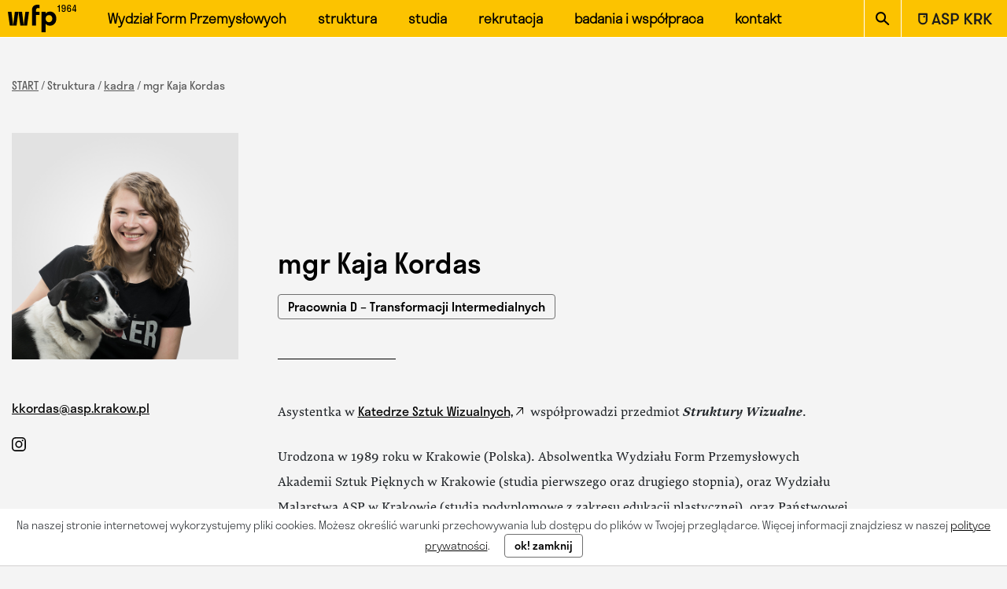

--- FILE ---
content_type: text/html; charset=UTF-8
request_url: https://wfp.asp.krakow.pl/kadra/mgr-kaja-kordas/
body_size: 60500
content:


<!DOCTYPE html>
<html lang="pl">
	<head>
        <meta charset="utf-8">
        <title>mgr Kaja Kordas  —   Blog Archive &raquo; Wydział Form Przemysłowych</title>
        <meta name="viewport" content="width=device-width, initial-scale=1, maximum-scale=2">
        <meta name="description" content="">
        
        <link rel="icon" sizes="16x16 32x32 64x64" href="https://wfp.asp.krakow.pl/wp-content/themes/wfphttps://wfp.asp.krakow.pl/wp-content/themes/wfp/img/favicon/favicon.ico">
        <link rel="stylesheet" href="https://fonts.typotheque.com/WF-036512-011435.css" type="text/css" />
        <link rel="stylesheet" href="https://use.typekit.net/jfi5jee.css">        
        <link rel="stylesheet" href="https://wfp.asp.krakow.pl/wp-content/themes/wfp/style.css" type="text/css" />
        
        <link rel="shortcut icon" href="https://wfp.asp.krakow.pl/wp-content/themes/wfp/img/favicon/favicon.ico">
    	<link rel="icon" sizes="16x16 32x32 64x64" href="https://wfp.asp.krakow.pl/wp-content/themes/wfp/img/favicon/favicon.ico">
    	<link rel="icon" type="image/png" sizes="196x196" href="https://wfp.asp.krakow.pl/wp-content/themes/wfp/img/favicon/favicon-192.png">
    	<link rel="icon" type="image/png" sizes="160x160" href="https://wfp.asp.krakow.pl/wp-content/themes/wfp/img/favicon/favicon-160.png">
    	<link rel="icon" type="image/png" sizes="96x96" href="https://wfp.asp.krakow.pl/wp-content/themes/wfp/img/favicon/favicon-96.png">
    	<link rel="icon" type="image/png" sizes="64x64" href="https://wfp.asp.krakow.pl/wp-content/themes/wfp/img/favicon/favicon-64.png">
    	<link rel="icon" type="image/png" sizes="32x32" href="https://wfp.asp.krakow.pl/wp-content/themes/wfp/img/favicon/favicon-32.png">
    	<link rel="icon" type="image/png" sizes="16x16" href="https://wfp.asp.krakow.pl/wp-content/themes/wfp/img/favicon/favicon-16.png">
    	<link rel="apple-touch-icon" href="https://wfp.asp.krakow.pl/wp-content/themes/wfp/img/favicon/favicon-57.png">
    	<link rel="apple-touch-icon" sizes="114x114" href="https://wfp.asp.krakow.pl/wp-content/themes/wfp/img/favicon/favicon-114.png">
    	<link rel="apple-touch-icon" sizes="72x72" href="https://wfp.asp.krakow.pl/wp-content/themes/wfp/img/favicon/favicon-72.png">
    	<link rel="apple-touch-icon" sizes="144x144" href="https://wfp.asp.krakow.pl/wp-content/themes/wfp/img/favicon/favicon-144.png">
    	<link rel="apple-touch-icon" sizes="60x60" href="https://wfp.asp.krakow.pl/wp-content/themes/wfp/img/favicon/favicon-60.png">
    	<link rel="apple-touch-icon" sizes="120x120" href="https://wfp.asp.krakow.pl/wp-content/themes/wfp/img/favicon/favicon-120.png">
    	<link rel="apple-touch-icon" sizes="76x76" href="https://wfp.asp.krakow.pl/wp-content/themes/wfp/img/favicon/favicon-76.png">
    	<link rel="apple-touch-icon" sizes="152x152" href="https://wfp.asp.krakow.pl/wp-content/themes/wfp/img/favicon/favicon-152.png">
    	<link rel="apple-touch-icon" sizes="180x180" href="https://wfp.asp.krakow.pl/wp-content/themes/wfp/img/favicon/favicon-180.png">
    	<meta name="msapplication-TileColor" content="#FFFFFF">
    	<meta name="msapplication-TileImage" content="https://wfp.asp.krakow.pl/wp-content/themes/wfp/img/favicon/favicon-144.png">
    	<meta name="msapplication-config" content="https://wfp.asp.krakow.pl/wp-content/themes/wfp/img/favicon/browserconfig.xml">
       
        
        <meta name='robots' content='max-image-preview:large' />
<link rel='dns-prefetch' href='//www.googletagmanager.com' />
<link rel="alternate" title="oEmbed (JSON)" type="application/json+oembed" href="https://wfp.asp.krakow.pl/wp-json/oembed/1.0/embed?url=https%3A%2F%2Fwfp.asp.krakow.pl%2Fkadra%2Fmgr-kaja-kordas%2F" />
<link rel="alternate" title="oEmbed (XML)" type="text/xml+oembed" href="https://wfp.asp.krakow.pl/wp-json/oembed/1.0/embed?url=https%3A%2F%2Fwfp.asp.krakow.pl%2Fkadra%2Fmgr-kaja-kordas%2F&#038;format=xml" />
<style id='wp-img-auto-sizes-contain-inline-css' type='text/css'>
img:is([sizes=auto i],[sizes^="auto," i]){contain-intrinsic-size:3000px 1500px}
/*# sourceURL=wp-img-auto-sizes-contain-inline-css */
</style>
<style id='wp-emoji-styles-inline-css' type='text/css'>

	img.wp-smiley, img.emoji {
		display: inline !important;
		border: none !important;
		box-shadow: none !important;
		height: 1em !important;
		width: 1em !important;
		margin: 0 0.07em !important;
		vertical-align: -0.1em !important;
		background: none !important;
		padding: 0 !important;
	}
/*# sourceURL=wp-emoji-styles-inline-css */
</style>
<style id='wp-block-library-inline-css' type='text/css'>
:root{--wp-block-synced-color:#7a00df;--wp-block-synced-color--rgb:122,0,223;--wp-bound-block-color:var(--wp-block-synced-color);--wp-editor-canvas-background:#ddd;--wp-admin-theme-color:#007cba;--wp-admin-theme-color--rgb:0,124,186;--wp-admin-theme-color-darker-10:#006ba1;--wp-admin-theme-color-darker-10--rgb:0,107,160.5;--wp-admin-theme-color-darker-20:#005a87;--wp-admin-theme-color-darker-20--rgb:0,90,135;--wp-admin-border-width-focus:2px}@media (min-resolution:192dpi){:root{--wp-admin-border-width-focus:1.5px}}.wp-element-button{cursor:pointer}:root .has-very-light-gray-background-color{background-color:#eee}:root .has-very-dark-gray-background-color{background-color:#313131}:root .has-very-light-gray-color{color:#eee}:root .has-very-dark-gray-color{color:#313131}:root .has-vivid-green-cyan-to-vivid-cyan-blue-gradient-background{background:linear-gradient(135deg,#00d084,#0693e3)}:root .has-purple-crush-gradient-background{background:linear-gradient(135deg,#34e2e4,#4721fb 50%,#ab1dfe)}:root .has-hazy-dawn-gradient-background{background:linear-gradient(135deg,#faaca8,#dad0ec)}:root .has-subdued-olive-gradient-background{background:linear-gradient(135deg,#fafae1,#67a671)}:root .has-atomic-cream-gradient-background{background:linear-gradient(135deg,#fdd79a,#004a59)}:root .has-nightshade-gradient-background{background:linear-gradient(135deg,#330968,#31cdcf)}:root .has-midnight-gradient-background{background:linear-gradient(135deg,#020381,#2874fc)}:root{--wp--preset--font-size--normal:16px;--wp--preset--font-size--huge:42px}.has-regular-font-size{font-size:1em}.has-larger-font-size{font-size:2.625em}.has-normal-font-size{font-size:var(--wp--preset--font-size--normal)}.has-huge-font-size{font-size:var(--wp--preset--font-size--huge)}.has-text-align-center{text-align:center}.has-text-align-left{text-align:left}.has-text-align-right{text-align:right}.has-fit-text{white-space:nowrap!important}#end-resizable-editor-section{display:none}.aligncenter{clear:both}.items-justified-left{justify-content:flex-start}.items-justified-center{justify-content:center}.items-justified-right{justify-content:flex-end}.items-justified-space-between{justify-content:space-between}.screen-reader-text{border:0;clip-path:inset(50%);height:1px;margin:-1px;overflow:hidden;padding:0;position:absolute;width:1px;word-wrap:normal!important}.screen-reader-text:focus{background-color:#ddd;clip-path:none;color:#444;display:block;font-size:1em;height:auto;left:5px;line-height:normal;padding:15px 23px 14px;text-decoration:none;top:5px;width:auto;z-index:100000}html :where(.has-border-color){border-style:solid}html :where([style*=border-top-color]){border-top-style:solid}html :where([style*=border-right-color]){border-right-style:solid}html :where([style*=border-bottom-color]){border-bottom-style:solid}html :where([style*=border-left-color]){border-left-style:solid}html :where([style*=border-width]){border-style:solid}html :where([style*=border-top-width]){border-top-style:solid}html :where([style*=border-right-width]){border-right-style:solid}html :where([style*=border-bottom-width]){border-bottom-style:solid}html :where([style*=border-left-width]){border-left-style:solid}html :where(img[class*=wp-image-]){height:auto;max-width:100%}:where(figure){margin:0 0 1em}html :where(.is-position-sticky){--wp-admin--admin-bar--position-offset:var(--wp-admin--admin-bar--height,0px)}@media screen and (max-width:600px){html :where(.is-position-sticky){--wp-admin--admin-bar--position-offset:0px}}

/*# sourceURL=wp-block-library-inline-css */
</style><style id='wp-block-heading-inline-css' type='text/css'>
h1:where(.wp-block-heading).has-background,h2:where(.wp-block-heading).has-background,h3:where(.wp-block-heading).has-background,h4:where(.wp-block-heading).has-background,h5:where(.wp-block-heading).has-background,h6:where(.wp-block-heading).has-background{padding:1.25em 2.375em}h1.has-text-align-left[style*=writing-mode]:where([style*=vertical-lr]),h1.has-text-align-right[style*=writing-mode]:where([style*=vertical-rl]),h2.has-text-align-left[style*=writing-mode]:where([style*=vertical-lr]),h2.has-text-align-right[style*=writing-mode]:where([style*=vertical-rl]),h3.has-text-align-left[style*=writing-mode]:where([style*=vertical-lr]),h3.has-text-align-right[style*=writing-mode]:where([style*=vertical-rl]),h4.has-text-align-left[style*=writing-mode]:where([style*=vertical-lr]),h4.has-text-align-right[style*=writing-mode]:where([style*=vertical-rl]),h5.has-text-align-left[style*=writing-mode]:where([style*=vertical-lr]),h5.has-text-align-right[style*=writing-mode]:where([style*=vertical-rl]),h6.has-text-align-left[style*=writing-mode]:where([style*=vertical-lr]),h6.has-text-align-right[style*=writing-mode]:where([style*=vertical-rl]){rotate:180deg}
/*# sourceURL=https://wfp.asp.krakow.pl/wp-includes/blocks/heading/style.min.css */
</style>
<style id='wp-block-list-inline-css' type='text/css'>
ol,ul{box-sizing:border-box}:root :where(.wp-block-list.has-background){padding:1.25em 2.375em}
/*# sourceURL=https://wfp.asp.krakow.pl/wp-includes/blocks/list/style.min.css */
</style>
<style id='wp-block-paragraph-inline-css' type='text/css'>
.is-small-text{font-size:.875em}.is-regular-text{font-size:1em}.is-large-text{font-size:2.25em}.is-larger-text{font-size:3em}.has-drop-cap:not(:focus):first-letter{float:left;font-size:8.4em;font-style:normal;font-weight:100;line-height:.68;margin:.05em .1em 0 0;text-transform:uppercase}body.rtl .has-drop-cap:not(:focus):first-letter{float:none;margin-left:.1em}p.has-drop-cap.has-background{overflow:hidden}:root :where(p.has-background){padding:1.25em 2.375em}:where(p.has-text-color:not(.has-link-color)) a{color:inherit}p.has-text-align-left[style*="writing-mode:vertical-lr"],p.has-text-align-right[style*="writing-mode:vertical-rl"]{rotate:180deg}
/*# sourceURL=https://wfp.asp.krakow.pl/wp-includes/blocks/paragraph/style.min.css */
</style>
<style id='global-styles-inline-css' type='text/css'>
:root{--wp--preset--aspect-ratio--square: 1;--wp--preset--aspect-ratio--4-3: 4/3;--wp--preset--aspect-ratio--3-4: 3/4;--wp--preset--aspect-ratio--3-2: 3/2;--wp--preset--aspect-ratio--2-3: 2/3;--wp--preset--aspect-ratio--16-9: 16/9;--wp--preset--aspect-ratio--9-16: 9/16;--wp--preset--color--black: #000000;--wp--preset--color--cyan-bluish-gray: #abb8c3;--wp--preset--color--white: #ffffff;--wp--preset--color--pale-pink: #f78da7;--wp--preset--color--vivid-red: #cf2e2e;--wp--preset--color--luminous-vivid-orange: #ff6900;--wp--preset--color--luminous-vivid-amber: #fcb900;--wp--preset--color--light-green-cyan: #7bdcb5;--wp--preset--color--vivid-green-cyan: #00d084;--wp--preset--color--pale-cyan-blue: #8ed1fc;--wp--preset--color--vivid-cyan-blue: #0693e3;--wp--preset--color--vivid-purple: #9b51e0;--wp--preset--gradient--vivid-cyan-blue-to-vivid-purple: linear-gradient(135deg,rgb(6,147,227) 0%,rgb(155,81,224) 100%);--wp--preset--gradient--light-green-cyan-to-vivid-green-cyan: linear-gradient(135deg,rgb(122,220,180) 0%,rgb(0,208,130) 100%);--wp--preset--gradient--luminous-vivid-amber-to-luminous-vivid-orange: linear-gradient(135deg,rgb(252,185,0) 0%,rgb(255,105,0) 100%);--wp--preset--gradient--luminous-vivid-orange-to-vivid-red: linear-gradient(135deg,rgb(255,105,0) 0%,rgb(207,46,46) 100%);--wp--preset--gradient--very-light-gray-to-cyan-bluish-gray: linear-gradient(135deg,rgb(238,238,238) 0%,rgb(169,184,195) 100%);--wp--preset--gradient--cool-to-warm-spectrum: linear-gradient(135deg,rgb(74,234,220) 0%,rgb(151,120,209) 20%,rgb(207,42,186) 40%,rgb(238,44,130) 60%,rgb(251,105,98) 80%,rgb(254,248,76) 100%);--wp--preset--gradient--blush-light-purple: linear-gradient(135deg,rgb(255,206,236) 0%,rgb(152,150,240) 100%);--wp--preset--gradient--blush-bordeaux: linear-gradient(135deg,rgb(254,205,165) 0%,rgb(254,45,45) 50%,rgb(107,0,62) 100%);--wp--preset--gradient--luminous-dusk: linear-gradient(135deg,rgb(255,203,112) 0%,rgb(199,81,192) 50%,rgb(65,88,208) 100%);--wp--preset--gradient--pale-ocean: linear-gradient(135deg,rgb(255,245,203) 0%,rgb(182,227,212) 50%,rgb(51,167,181) 100%);--wp--preset--gradient--electric-grass: linear-gradient(135deg,rgb(202,248,128) 0%,rgb(113,206,126) 100%);--wp--preset--gradient--midnight: linear-gradient(135deg,rgb(2,3,129) 0%,rgb(40,116,252) 100%);--wp--preset--font-size--small: 13px;--wp--preset--font-size--medium: 20px;--wp--preset--font-size--large: 36px;--wp--preset--font-size--x-large: 42px;--wp--preset--spacing--20: 0.44rem;--wp--preset--spacing--30: 0.67rem;--wp--preset--spacing--40: 1rem;--wp--preset--spacing--50: 1.5rem;--wp--preset--spacing--60: 2.25rem;--wp--preset--spacing--70: 3.38rem;--wp--preset--spacing--80: 5.06rem;--wp--preset--shadow--natural: 6px 6px 9px rgba(0, 0, 0, 0.2);--wp--preset--shadow--deep: 12px 12px 50px rgba(0, 0, 0, 0.4);--wp--preset--shadow--sharp: 6px 6px 0px rgba(0, 0, 0, 0.2);--wp--preset--shadow--outlined: 6px 6px 0px -3px rgb(255, 255, 255), 6px 6px rgb(0, 0, 0);--wp--preset--shadow--crisp: 6px 6px 0px rgb(0, 0, 0);}:where(.is-layout-flex){gap: 0.5em;}:where(.is-layout-grid){gap: 0.5em;}body .is-layout-flex{display: flex;}.is-layout-flex{flex-wrap: wrap;align-items: center;}.is-layout-flex > :is(*, div){margin: 0;}body .is-layout-grid{display: grid;}.is-layout-grid > :is(*, div){margin: 0;}:where(.wp-block-columns.is-layout-flex){gap: 2em;}:where(.wp-block-columns.is-layout-grid){gap: 2em;}:where(.wp-block-post-template.is-layout-flex){gap: 1.25em;}:where(.wp-block-post-template.is-layout-grid){gap: 1.25em;}.has-black-color{color: var(--wp--preset--color--black) !important;}.has-cyan-bluish-gray-color{color: var(--wp--preset--color--cyan-bluish-gray) !important;}.has-white-color{color: var(--wp--preset--color--white) !important;}.has-pale-pink-color{color: var(--wp--preset--color--pale-pink) !important;}.has-vivid-red-color{color: var(--wp--preset--color--vivid-red) !important;}.has-luminous-vivid-orange-color{color: var(--wp--preset--color--luminous-vivid-orange) !important;}.has-luminous-vivid-amber-color{color: var(--wp--preset--color--luminous-vivid-amber) !important;}.has-light-green-cyan-color{color: var(--wp--preset--color--light-green-cyan) !important;}.has-vivid-green-cyan-color{color: var(--wp--preset--color--vivid-green-cyan) !important;}.has-pale-cyan-blue-color{color: var(--wp--preset--color--pale-cyan-blue) !important;}.has-vivid-cyan-blue-color{color: var(--wp--preset--color--vivid-cyan-blue) !important;}.has-vivid-purple-color{color: var(--wp--preset--color--vivid-purple) !important;}.has-black-background-color{background-color: var(--wp--preset--color--black) !important;}.has-cyan-bluish-gray-background-color{background-color: var(--wp--preset--color--cyan-bluish-gray) !important;}.has-white-background-color{background-color: var(--wp--preset--color--white) !important;}.has-pale-pink-background-color{background-color: var(--wp--preset--color--pale-pink) !important;}.has-vivid-red-background-color{background-color: var(--wp--preset--color--vivid-red) !important;}.has-luminous-vivid-orange-background-color{background-color: var(--wp--preset--color--luminous-vivid-orange) !important;}.has-luminous-vivid-amber-background-color{background-color: var(--wp--preset--color--luminous-vivid-amber) !important;}.has-light-green-cyan-background-color{background-color: var(--wp--preset--color--light-green-cyan) !important;}.has-vivid-green-cyan-background-color{background-color: var(--wp--preset--color--vivid-green-cyan) !important;}.has-pale-cyan-blue-background-color{background-color: var(--wp--preset--color--pale-cyan-blue) !important;}.has-vivid-cyan-blue-background-color{background-color: var(--wp--preset--color--vivid-cyan-blue) !important;}.has-vivid-purple-background-color{background-color: var(--wp--preset--color--vivid-purple) !important;}.has-black-border-color{border-color: var(--wp--preset--color--black) !important;}.has-cyan-bluish-gray-border-color{border-color: var(--wp--preset--color--cyan-bluish-gray) !important;}.has-white-border-color{border-color: var(--wp--preset--color--white) !important;}.has-pale-pink-border-color{border-color: var(--wp--preset--color--pale-pink) !important;}.has-vivid-red-border-color{border-color: var(--wp--preset--color--vivid-red) !important;}.has-luminous-vivid-orange-border-color{border-color: var(--wp--preset--color--luminous-vivid-orange) !important;}.has-luminous-vivid-amber-border-color{border-color: var(--wp--preset--color--luminous-vivid-amber) !important;}.has-light-green-cyan-border-color{border-color: var(--wp--preset--color--light-green-cyan) !important;}.has-vivid-green-cyan-border-color{border-color: var(--wp--preset--color--vivid-green-cyan) !important;}.has-pale-cyan-blue-border-color{border-color: var(--wp--preset--color--pale-cyan-blue) !important;}.has-vivid-cyan-blue-border-color{border-color: var(--wp--preset--color--vivid-cyan-blue) !important;}.has-vivid-purple-border-color{border-color: var(--wp--preset--color--vivid-purple) !important;}.has-vivid-cyan-blue-to-vivid-purple-gradient-background{background: var(--wp--preset--gradient--vivid-cyan-blue-to-vivid-purple) !important;}.has-light-green-cyan-to-vivid-green-cyan-gradient-background{background: var(--wp--preset--gradient--light-green-cyan-to-vivid-green-cyan) !important;}.has-luminous-vivid-amber-to-luminous-vivid-orange-gradient-background{background: var(--wp--preset--gradient--luminous-vivid-amber-to-luminous-vivid-orange) !important;}.has-luminous-vivid-orange-to-vivid-red-gradient-background{background: var(--wp--preset--gradient--luminous-vivid-orange-to-vivid-red) !important;}.has-very-light-gray-to-cyan-bluish-gray-gradient-background{background: var(--wp--preset--gradient--very-light-gray-to-cyan-bluish-gray) !important;}.has-cool-to-warm-spectrum-gradient-background{background: var(--wp--preset--gradient--cool-to-warm-spectrum) !important;}.has-blush-light-purple-gradient-background{background: var(--wp--preset--gradient--blush-light-purple) !important;}.has-blush-bordeaux-gradient-background{background: var(--wp--preset--gradient--blush-bordeaux) !important;}.has-luminous-dusk-gradient-background{background: var(--wp--preset--gradient--luminous-dusk) !important;}.has-pale-ocean-gradient-background{background: var(--wp--preset--gradient--pale-ocean) !important;}.has-electric-grass-gradient-background{background: var(--wp--preset--gradient--electric-grass) !important;}.has-midnight-gradient-background{background: var(--wp--preset--gradient--midnight) !important;}.has-small-font-size{font-size: var(--wp--preset--font-size--small) !important;}.has-medium-font-size{font-size: var(--wp--preset--font-size--medium) !important;}.has-large-font-size{font-size: var(--wp--preset--font-size--large) !important;}.has-x-large-font-size{font-size: var(--wp--preset--font-size--x-large) !important;}
/*# sourceURL=global-styles-inline-css */
</style>

<style id='classic-theme-styles-inline-css' type='text/css'>
/*! This file is auto-generated */
.wp-block-button__link{color:#fff;background-color:#32373c;border-radius:9999px;box-shadow:none;text-decoration:none;padding:calc(.667em + 2px) calc(1.333em + 2px);font-size:1.125em}.wp-block-file__button{background:#32373c;color:#fff;text-decoration:none}
/*# sourceURL=/wp-includes/css/classic-themes.min.css */
</style>

<!-- Fragment znacznika Google (gtag.js) dodany przez Site Kit -->
<!-- Fragment Google Analytics dodany przez Site Kit -->
<script type="text/javascript" src="https://www.googletagmanager.com/gtag/js?id=GT-5NX4L47" id="google_gtagjs-js" async></script>
<script type="text/javascript" id="google_gtagjs-js-after">
/* <![CDATA[ */
window.dataLayer = window.dataLayer || [];function gtag(){dataLayer.push(arguments);}
gtag("set","linker",{"domains":["wfp.asp.krakow.pl"]});
gtag("js", new Date());
gtag("set", "developer_id.dZTNiMT", true);
gtag("config", "GT-5NX4L47", {"googlesitekit_post_type":"personnel"});
//# sourceURL=google_gtagjs-js-after
/* ]]> */
</script>
<link rel="https://api.w.org/" href="https://wfp.asp.krakow.pl/wp-json/" /><link rel="alternate" title="JSON" type="application/json" href="https://wfp.asp.krakow.pl/wp-json/wp/v2/personnel/425" /><link rel="EditURI" type="application/rsd+xml" title="RSD" href="https://wfp.asp.krakow.pl/xmlrpc.php?rsd" />
<meta name="generator" content="WordPress 6.9" />
<link rel="canonical" href="https://wfp.asp.krakow.pl/kadra/mgr-kaja-kordas/" />
<link rel='shortlink' href='https://wfp.asp.krakow.pl/?p=425' />
<meta name="generator" content="Site Kit by Google 1.170.0" />
<!-- OG -->
<meta property="og:type" content="website" />
<meta property="og:title" content="mgr Kaja Kordas" />
<meta property="og:image" content="https://wfp.asp.krakow.pl/wp-content/uploads/2021/02/Kaja-Kordas-2-1.jpg" />
<meta property="og:url" content="https://wfp.asp.krakow.pl/kadra/mgr-kaja-kordas/" />
<meta property="og:description" content="Asystentka&nbsp;w Katedrze Sztuk Wizualnych, współprowadzi przedmiot Struktury Wizualne. Urodzona w 1989 roku w Krakowie (Polska). Absolwentka Wydziału Form Przemysłowych Akademii Sztuk Pięknych w Krakowie (studia pierwszego oraz drugiego stopnia), oraz Wydziału Malarstwa ASP w Krakowie (studia podyplomowe z zakresu edukacji plastycznej), oraz Państwowej Ogólnokształcącej Szkoły Sztuk Pięknych im. J. Czapskiego w Krakowie (szkoła sześcioletnia, ukończona [&hellip;]" />
    
        <style type="text/css">.recentcomments a{display:inline !important;padding:0 !important;margin:0 !important;}</style>        
        <style>
            html {
                margin-top: 0 !important;
            }
            #wpadminbar {
                display: none;
            }
        </style>
	</head>	
	<body class="wfp ">
		<header>
			<h1>Oficjalna witryna Wydziału Form Przemysłowych ASP w Krakowie</h1>
    		<nav class="wfp__main-menu">
    			<ul role="menubar">
    				<li>
    					<a class="logo" href="/" aria-current="Strona główna">
    						<img src="https://wfp.asp.krakow.pl/wp-content/themes/wfp/img/wfp-logo.svg" alt="Przejdź do strony głównej - Logo Wydziału Form Przemysłowych ASP">
						</a>
					</li>
    				<li>
    					<a class="expand " href="#" aria-expanded="false">Wydział Form Przemysłowych</a>
						<ul class="wfp__main-menu__submenu">
    						<li><a href="/o-wydziale">o Wydziale</a></li>
    						<li><a href="/dziekanat-wfp">dziekanat WFP</a></li>
    						<li><a href="/galeria-projektow">galeria projektów</a></li>
<!--     						<li><a href="/absolwenci">absolwenci</a></li> -->
    						<li><a href="/aktualnosci">aktualności</a></li>
    						<li><a href="/kalendarz">kalendarz</a></li>
    					</ul>
    				</li>
    				<li>
    					<a class="expand " href="#" aria-expanded="false">struktura</a>
    					<ul class="wfp__main-menu__submenu">
    						<li><a href="/struktura/jednostki">jednostki</a></li>
    						<li><a href="/struktura/kadra">kadra</a></li>
    					</ul>
					</li>
    				<li>
    					<a class="expand " href="#" aria-expanded="false">studia</a>
    					<ul class="wfp__main-menu__submenu">
    						<li><a href="/studia/harmonogram-zajec">harmonogram zajęć</a></li>
    						<li><a href="/studia/program-studia-jednolite-magisterskie">program – studia jednolite Magisterskie</a></li>
    						<li><a href="/studia/program-studia-magisterskie-2-stopnia">program – studia Magisterskie 2. stopnia</a></li>
    						<li><a href="/studia/dyplomy">dyplomy</a></li>
    						<li><a href="/studia/dokumentacja-toku-studiow">dokumentacja toku studiów</a></li>
    						<li><a href="/studia/do-pobrania">do pobrania</a></li>
    						<li><a href="/studia/wymiana-miedzynarodowa">wymiana międzynarodowa</a></li>
    					</ul>
					</li>
    				<li>
    					<a class="expand " href="#" aria-expanded="false">rekrutacja</a>
    					<ul class="wfp__main-menu__submenu">
    						<li><a href="/rekrutacja/egzamin-stacjonarne-jednolite-studia-magisterskie">egzamin – studia jednolite Magisterskie</a></li>
    						<li><a href="/rekrutacja/egzamin-studia-magisterskie-2-stopnia">egzamin – studia Magisterskie 2. stopnia</a></li>
    						<li><a href="/rekrutacja/konsultacje-dla-kandydatow">konsultacje dla kandydatów</a></li>
    						<li><a href="/rekrutacja/dni-otwarte">Dni Otwarte</a></li>
    						<li><a href="/rekrutacja/wystawa-koncoworoczna">Wystawa końcoworoczna</a></li>
    						<li><a href="/rekrutacja/rekrutacja-poprzez-system-akademus">rekrutacja poprzez system <strong>AKADEMUS</strong></a></li>
    					</ul>
					</li>
    				<li>
    					<a class="expand " href="#" aria-expanded="false">badania i współpraca</a>
    					<ul class="wfp__main-menu__submenu">
    						<li><a href="/badania-i-wspolpraca/realizowane-granty-i-projekty-badawcze">realizowane granty i projekty badawcze</a></li>
    						<li><a href="/badania-i-wspolpraca/przewody-naukowe">przewody naukowe</a></li>
    						<li><a href="/badania-i-wspolpraca/publikacje">publikacje</a></li>
    						<li><a href="/badania-i-wspolpraca/wspolpraca">współpraca</a></li>
    						<li><a href="/badania-i-wspolpraca/fundacja-rzecz-piekna">Fundacja Rzecz Piękna</a></li>
    					</ul>
					</li>
    				<li><a href="/kontakt">kontakt</a></li>
    				<li class="gallery"><a href="/galeria-projektow">galeria projektów</a></li>
    				<li class="search">
    					<a class="expand" href="#" aria-expanded="false">
    						<img src="https://wfp.asp.krakow.pl/wp-content/themes/wfp/img/loupe-icon.svg" alt="Wyszukiwanie">
						</a>
						<ul class="wfp__main-menu__submenu search">
							<div class="form">
    							<h2>wpisz szukaną frazę</h2>
    							<hr class="m">
        						<form class="search" action="/" method="get">
	<div class="d-flex">
        <input type="text" name="s" id="search" value="" aria-label="Wpisz szukaną frazę" />
        <hr class="vertical l">
    	<input type="submit" class="wfp__btn wfp__btn--download" value="szukaj">
    </div>
</form>    						</div>
    					</ul>
					</li>
					<li class="asp">
						<a href="https://www.asp.krakow.pl/" target="_blank">
							<img src="https://wfp.asp.krakow.pl/wp-content/themes/wfp/img/asp-logo-new.svg" alt="Przejdź do strony ASP">
						</a>
					</li>
    			</ul>
    			<span class="wfp__main-menu__status"></span>
    			<div class="wfp__main-menu__search">
    				
    			</div>
    			<div class="wfp__main-menu__socials">
    				<!-- &copy; Wydział Form Przemysłowych ASP w Krakowie -->
    			</div>
    		</nav>
    		<nav class="wfp__main-menu wfp__main-menu--mobile">
    			<ul role="menubar">
    				<li>
    					<a class="logo" href="/" aria-current="Strona główna">
    						<img src="https://wfp.asp.krakow.pl/wp-content/themes/wfp/img/wfp-logo.svg" alt="Przejdź do strony głównej - Logo Wydziału Form Przemysłowych ASP">
						</a>
					</li>
					<li class="search">
    					<a class="expand" href="#" aria-expanded="false">
    						<img src="https://wfp.asp.krakow.pl/wp-content/themes/wfp/img/loupe-icon.svg" alt="Wyszukiwanie">
						</a>
						<ul class="wfp__main-menu__submenu search">
							<div class="form">
    							<h2>wpisz szukaną frazę</h2>
    							<hr class="m">
        						<form class="search" action="/" method="get">
	<div class="d-flex">
        <input type="text" name="s" id="search" value="" aria-label="Wpisz szukaną frazę" />
        <hr class="vertical l">
    	<input type="submit" class="wfp__btn wfp__btn--download" value="szukaj">
    </div>
</form>    						</div>
    					</ul>
					</li>
					<li>
						<a class="wfp__main-menu__toggle" href="#" aria-expanded="false" title="Otwórz menu">
							<div class="hamburger" id="hamburger-1">
                              <span class="line"></span>
                              <span class="line"></span>
                              <span class="line"></span>
                            </div>
						</a>
					</li>
					<ul class="abc">
						<li>
        					<a class="expand" href="#" aria-expanded="false">Wydział Form Przemysłowych <div class="open-btn"></div></a>
    						<ul class="wfp__main-menu__submenu">
        						<li><a href="/o-wydziale">o Wydziale</a></li>
        						<li><a href="/galeria-projektow">galeria projektów</a></li>
        						<!-- <li><a href="/absolwenci">absolwenci</a></li> -->
        						<li><a href="/aktualnosci">aktualności</a></li>
        						<li><a href="/kalendarz">kalendarz</a></li>
        					</ul>
        				</li>
        				<li>
        					<a class="expand" href="#" aria-expanded="false">struktura <div class="open-btn"></div></a>
        					<ul class="wfp__main-menu__submenu">
        						<li><a href="/struktura/jednostki">jednostki</a></li>
        						<li><a href="/struktura/kadra">kadra</a></li>
        					</ul>
    					</li>
        				<li>
        					<a class="expand" href="#" aria-expanded="false">studia <div class="open-btn"></div></a>
        					<ul class="wfp__main-menu__submenu">
        						<li><a href="/studia/harmonogram-zajec">harmonogram zajęć</a></li>
        						<li><a href="/studia/program-studia-jednolite-magisterskie">program – studia jednolite Magisterskie</a></li>
        						<li><a href="/studia/program-studia-magisterskie-2-stopnia">program – studia Magisterskie 2. stopnia</a></li>
        						<li><a href="/studia/dokumentacja-toku-studiow">dokumentacja toku studiów</a></li>
        						<li><a href="/studia/do-pobrania">do pobrania</a></li>
        						<li><a href="/studia/wymiana-miedzynarodowa">wymiana międzynarodowa</a></li>
        					</ul>
    					</li>
        				<li>
        					<a class="expand" href="#" aria-expanded="false">rekrutacja <div class="open-btn"></div></a>
        					<ul class="wfp__main-menu__submenu">
        						<li><a href="/rekrutacja/egzamin-stacjonarne-jednolite-studia-magisterskie">egzamin – studia jednolite Magisterskie</a></li>
        						<li><a href="/rekrutacja/egzamin-studia-magisterskie-2-stopnia">egzamin – studia Magisterskie 2. stopnia</a></li>
        						<li><a href="/rekrutacja/konsultacje-dla-kandydatow">konsultacje dla kandydatów</a></li>
        						<li><a href="/rekrutacja/dni-otwarte">Dni Otwarte</a></li>
        						<li><a href="/rekrutacja/wystawa-koncoworoczna">Wystawa końcoworoczna</a></li>
        						<li><a href="/rekrutacja/rekrutacja-poprzez-system-akademus">rekrutacja poprzez system AKADEMUS</a></li>
        					</ul>
    					</li>
        				<li>
        					<a class="expand" href="#" aria-expanded="false">badania i współpraca <div class="open-btn"></div></a>
        					<ul class="wfp__main-menu__submenu">
        						<li><a href="/badania-i-wspolpraca/realizowane-granty-i-projekty-badawcze">realizowane granty i projekty badawcze</a></li>
        						<li><a href="/badania-i-wspolpraca/przewody-naukowe">przewody naukowe</a></li>
        						<li><a href="/badania-i-wspolpraca/publikacje">publikacje</a></li>
        						<li><a href="/badania-i-wspolpraca/wspolpraca">współpraca</a></li>
        						<li><a href="/badania-i-wspolpraca/fundacja-rzecz-piekna">Fundacja Rzecz Piękna</a></li>
        					</ul>
    					</li>
        				<li><a href="/kontakt">kontakt</a></li>
        				<li class="copy-asp">
        					<div class="copy">
        						&copy; <br>Wydział Form <br>Przemysłowych <br>ASP w Krakowie
        					</div>
        					<a href="https://asp.krakow.pl"><img src="https://wfp.asp.krakow.pl/wp-content/themes/wfp/img/asp-logo-new.svg" alt=""></a>
        				</li>
					</ul>
    			</ul>
    		</nav>
		</header>
		<div class="viewport">
		<div id="scroll-container" class="scroll-container">
				<section class="breadcrumbs ">
			<div class="container">
                <a href="/">START</a> / Struktura / <a href="/struktura/kadra/">kadra</a> / mgr Kaja Kordas        	</div>
        </section>
						<div class="wfp__graduate">
			    		<section>
    			<div class="container">
        			<div class="wfp__content">
        				                    	<div class="wfp__content__left">
                    		<div>
                    			<img src="https://wfp.asp.krakow.pl/wp-content/uploads/2021/02/Kaja-Kordas-2-1.jpg" alt="">
                    		</div>
                    	</div>
                    	                    	<div class="wfp__content__right fd-r">
                    		<div class="as-fe w-100">
                        		<h1>mgr Kaja Kordas</h1>
                        		<a class="wfp__btn" href="https://wfp.asp.krakow.pl/pracownia/pracownia-d-transformacji-intermedialnych/">Pracownia D – Transformacji Intermedialnych</a>                        		<div class="line dd"></div>
                    		</div>
                    	</div> 
                    </div>
                    <div class="wfp__content">
                    	<div class="wfp__content__left additional-info fd-c">
                    		                    		<div>
                    			<a class="wfp__link no-bold no-arrow" href="mailto:kkordas@asp.krakow.pl" target="_blank">kkordas@asp.krakow.pl</a>
                    		</div>
                    		                    		                    		                    		<div class="socials">
                        		                        		                        		<div>
                        			<a href="https://www.instagram.com/kajakordas/" target="_blank">
                        				<img src="https://wfp.asp.krakow.pl/wp-content/themes/wfp/img/instagram.svg" alt="Idź do Instagram">
                        				<img src="https://wfp.asp.krakow.pl/wp-content/themes/wfp/img/instagram-y.svg" alt="Idź do Instagram">
                        			</a>
                        		</div>
                        		                        		                        		                        		                        		                    		</div>
                    	</div>
                    	<div class="wfp__content__right">
                    		
<p>Asystentka&nbsp;w <a href="https://wfp.asp.krakow.pl/katedra/katedra-sztuk-wizualnych/">Katedrze Sztuk Wizualnych,</a> współprowadzi przedmiot <em><strong>Struktury Wizualne</strong></em>.</p>



<p>Urodzona w 1989 roku w Krakowie (Polska). Absolwentka Wydziału Form Przemysłowych Akademii Sztuk Pięknych w Krakowie (studia pierwszego oraz drugiego stopnia), oraz Wydziału Malarstwa ASP w Krakowie (studia podyplomowe z zakresu edukacji plastycznej), oraz Państwowej Ogólnokształcącej Szkoły Sztuk Pięknych im. J. Czapskiego w Krakowie (szkoła sześcioletnia, ukończona dyplomem z reklamy wizualnej).&nbsp;</p>



<p>Jako członek zespołu <strong>Galerii&nbsp;Schod</strong>y&nbsp;współorganizowała i koordynowała wiele wystaw w Polsce i za granicą.&nbsp;</p>



<p>Współpracuje z Teatrem Narodowym im. Adama Mickiewicza we Wrocławiu, tworząc scenografie i animacje&nbsp;poklatkowe&nbsp;do spektakli dla dzieci, a także z wieloma klientami indywidualnymi – projektując komunikację wizualną i rysując ilustracje na zamówienia. Jej zainteresowania są silnie związane z zagadnieniami projektowania spekulatywnego (speculative&nbsp;design;&nbsp;critical&nbsp;design), komunikacji wizualnej (w szczególności projektowania plakatów), sztuk pięknych: rzeźby, grafiki, malarstwa, fotografii i teatru. Jej pasja to żeglarstwo, obserwacja przyrody i wędrówki a także muzyka.</p>



<p>Brała udział w wielu projektach i badaniach artystycznych o krajowym i międzynarodowym charakterze, w tym m.in. w wielu międzynarodowych „wolnościowych” projektach artystyczno-badawczych&nbsp;profesora&nbsp;Zbigniewa Bajka (np. „Drama of&nbsp;Freedom”,&nbsp;współorganizowanego przez prof.&nbsp;Ulrikę&nbsp;Eller-Ruter z Niemiec, w ramach którego współprowadziła warsztaty dla więźniów&nbsp;aresztu&nbsp;śledczego&nbsp;w Niemczech). Organizowała i współorganizowała wiele warsztatów artystycznych i projektowych&nbsp;dla studentów, dzieci, a także osób&nbsp;kształcących się na opiekunów ludzi starszych.&nbsp;</p>



<p>Brała udział w wielu wystawach zbiorowych,&nbsp;m.in. w Bunkrze K 101 w Kolonii (Niemcy),&nbsp;Bašta&nbsp;–&nbsp;Centrum Kultury i Kultury w&nbsp;Bardejowie&nbsp;(Słowacja), Muzeum Sztuki Współczesnej MOCAK w Krakowie, Galeria Szyb Wilsona w Katowicach, Muzeum Rzeźby im. Xawerego Dunikowskiego w Warszawie (oddział Muzeum Narodowego), Galerii Władysława Hasiora w&nbsp;Zakopanem (Oddział Muzeum Tatrzańskiego), a także&nbsp;w&nbsp;wielu wystawach pokonkursowych oraz targach,&nbsp;m.in. w Berlinie, Bratysławie, Budapeszcie, Pradze, Krakowie, Kielcach, Poznaniu czy Białymstoku.&nbsp;</p>



<p>Uprawia malarstwo i rysunek&nbsp;</p>



<h5 class="wp-block-heading">Wykształcenie i kariera naukowa</h5>



<p>Akademia Sztuk Pięknych im. Jana Matejki w Krakowie:</p>



<ul class="wp-block-list"><li>WFP, Otwarcie przewodu doktorskiego, 2019&nbsp;</li><li>Erasmus+ Staff&nbsp;Mobility&nbsp;for&nbsp;Teaching,&nbsp;Serbia, Belgrad, Wydział Sztuk Użytkowych Uniwersytetu Sztuki, 2018&nbsp;</li><li>Wydział Malarstwa;&nbsp;podyplomowe&nbsp;studia z zakresu edukacji plastycznej, dyplom 2015&nbsp;</li><li>WFP, dyplom magisterski „Rodzina lamp o przekształcalnej formie”, Pracownia Projektowania Konceptualnego, promotor&nbsp;prof. Piotr Bożyk, 2014&nbsp;</li><li>WFP, dyplom licencjacki „Pojazd do monitorowania obiektów zamkniętych”, Pracownia Rozwoju Nowego Produktu, promotor&nbsp;dr hab. Marek Liskiewicz,&nbsp;2012&nbsp;</li></ul>



<h5 class="wp-block-heading">Działalność na Wydziale Form przemysłowych </h5>



<ul class="wp-block-list"><li>Wydziałowy Koordynator do&nbsp;Spraw&nbsp;Informacji&nbsp;i&nbsp;Promocji, od 2020&nbsp;</li><li>Korespondent do Wiadomości ASP w latach 2016–2020&nbsp;(autorstwo ponad 20 opublikowanych tekstów)&nbsp;</li><li>Członek zespołu Galerii Schody w latach 2016–2018, (współorganizacja 15 wystaw)&nbsp;</li><li>Członek Samorządu Środowiskowych Studiów Doktoranckich&nbsp;ASP&nbsp;w Krakowie, 2015–2019&nbsp;</li></ul>



<h5 class="wp-block-heading">Wolontariat m in.</h5>



<ul class="wp-block-list"><li>Centrum Dobroczynności Lekarskiej im. Profesor Teresy Guzik, materiały graficzne przygotowane dla projektu „Doctor’s Africa”, 2019 </li><li>Świadczenia wolontarystyczne w porozumieniu z Małopolskim Instytutem Kultury w ramach projektu XV Małopolskie Dni Dziedzictwa Kulturowego, 2013 </li><li>Fundacja Pro Publico Bono, 2006—2009 </li><li>Krakowskie Towarzystwo Opieki nad Zwierzętami (Schronisko, ul. Rybna, Kraków), 2006—2008 </li></ul>



<h5 class="wp-block-heading">Wybrane wystawy zbiorowe </h5>



<ul class="wp-block-list"><li>Galeria Pałacu Pod Baranami „New Era Art” w Krakowie, 2019</li><li>Galeria&nbsp;Bašta&nbsp;—&nbsp;Cultural-Community&nbsp;Centre,&nbsp;Bardejov, Słowacja&nbsp;2019</li><li>Centrum Kultury Vuka&nbsp;Karadžića&nbsp;w&nbsp;Loznicy, Serbia&nbsp;2018</li><li>Galeria Władysława Hasiora, Muzeum Tatrzańskie, Zakopane 2017</li><li>Bunker&nbsp;K101,&nbsp;Kolonia, Niemcy&nbsp;2016</li><li>Galeria Szyb Wilson, Katowice, 6 kwietnia – 24 maja 2016&nbsp;</li><li>MOCAK,&nbsp;Muzeum Sztuki Współczesnej w Krakowie&nbsp;2016</li></ul>
                    	</div>
                    </div>  
                                            			</div>
            </section>
            <hr class="l">
            <hr class="l">
                        			        </div>

		<footer class="wfp__footer">
			<div class="container">
				<div>
					
				</div>
				<address class="dd">
					<strong>Wydział Form Przemysłowych</strong><br>
                    Akademia Sztuk Pięknych<br>
                    im. Jana Matejki w Krakowie
                    <br><br>
                    ul. Smoleńsk 9<br> 
                    31-108 Kraków 
				</address>
				<div class="dd">
					<a href="mailto:mcybulska@asp.krakow.pl">mcybulska@asp.krakow.pl</a><br>
                    tel. 517 367 175
                    <br><br>
                    godziny przyjmowania stron:<br>
                    pon. – czw.  10.00–12.00<br>
                    Konieczne wcześniejsze umówienie się na wizytę
				</div>
				<div>
					<a class="privacy" href="/polityka-prywatnosci">Polityka prywatności</a><br>
					<a class="privacy" href="/deklaracja-dostepnosci">Deklaracja dostępności</a>
					<br><br><br><br>
					wsparcie techniczne<br>
					<a href="mailto:mosipczuk@asp.krakow.pl">mosipczuk@asp.krakow.pl</a>
				</div>
				<div>
					<img class="asp-logo" src="https://wfp.asp.krakow.pl/wp-content/themes/wfp/img/asp-logo.svg" alt="Logo Akademii Sztuk Pięknych im. Jana Matejki w Krakowie">
					<!-- <a href="#" aria-label="Zapisz się do newslettera"><img src="https://wfp.asp.krakow.pl/wp-content/themes/wfp/img/wfp-logo--small.svg" alt="Logo Wydziału Form Przemysłowych ASP">Newsletter</a> -->
					<div class="wfp__socials">
        				<div>@wfpkrakow</div>
        				<ul>
        					<li><a href="https://www.behance.net/WFPkrakow" target="_blank"><img src="https://wfp.asp.krakow.pl/wp-content/themes/wfp/img/behance.svg" alt="Idź do Behance"></a></li>
        					<li><a href="https://www.facebook.com/wfpkrakow" target="_blank"><img src="https://wfp.asp.krakow.pl/wp-content/themes/wfp/img/facebook.svg" alt="Idź do Facebook"></a></li>
        					<li><a href="https://www.instagram.com/wfpkrakow/" target="_blank"><img src="https://wfp.asp.krakow.pl/wp-content/themes/wfp/img/instagram.svg" alt="Idź do Instagram"></a></li>
        				</ul>
        			</div>
				</div>
			</div>
		</footer>
		<section class="wfp__copyrights" role="contentinfo" aria-label="Copyrights, Project Author, Webmaster, Support">
			<div class="container">
				<div class="dd">&copy; Wydział Form Przemysłowych</div>
				<div class="dd">Wszystkie prawa zastrzeżone</div>
				<div class="dd">Projekt <a href="https://halocreative.studio" target="_blank">Halo Creative Studio</a></div>
				<div class="dd">Wdrożenie <a href="https://kodzilla.pl" target="_blank">KODZILLA&reg;</a></div>
				<div class="dm">&copy; Wszystkie prawa zastrzeżone</div>
			</div>
		</section>
		</div>
		</div>
    	

<!--     	<script src="https://code.jquery.com/jquery-3.4.1.min.js"></script> -->
		<script src="https://ajax.googleapis.com/ajax/libs/jquery/1.12.4/jquery.min.js"></script>
    	<script src="https://wfp.asp.krakow.pl/wp-content/themes/wfp/js/owlMarquee.js"></script>
    	<script src="https://wfp.asp.krakow.pl/wp-content/themes/wfp/js/gsap.min.js"></script>
    	
    	<script src="https://wfp.asp.krakow.pl/wp-content/themes/wfp/js/template.js?v=1"></script>
    	<!-- <script>
    		/* instafeed.js | v2.0.0-rc3 | https://github.com/stevenschobert/instafeed.js | License: MIT */
            !function(e,t){"object"==typeof exports&&"undefined"!=typeof module?module.exports=t():"function"==typeof define&&define.amd?define(t):(e="undefined"!=typeof globalThis?globalThis:e||self).Instafeed=t()}(this,function(){"use strict";function e(e,t){if(!e)throw new Error(t)}function t(t){e(!t||"object"==typeof t,"options must be an object, got "+t+" ("+typeof t+")");var o={accessToken:null,accessTokenTimeout:1e4,after:null,apiTimeout:1e4,apiLimit:null,before:null,debug:!1,error:null,filter:null,limit:null,mock:!1,render:null,sort:null,success:null,target:"instafeed",template:'<a href="{{link}}"><img title="{{caption}}" src="{{image}}" /></a>',templateBoundaries:["{{","}}"],transform:null};if(t)for(var n in o)"undefined"!=typeof t[n]&&(o[n]=t[n]);e("string"==typeof o.target||"object"==typeof o.target,"target must be a string or DOM node, got "+o.target+" ("+typeof o.target+")"),e("string"==typeof o.accessToken||"function"==typeof o.accessToken,"accessToken must be a string or function, got "+o.accessToken+" ("+typeof o.accessToken+")"),e("number"==typeof o.accessTokenTimeout,"accessTokenTimeout must be a number, got "+o.accessTokenTimeout+" ("+typeof o.accessTokenTimeout+")"),e("number"==typeof o.apiTimeout,"apiTimeout must be a number, got "+o.apiTimeout+" ("+typeof o.apiTimeout+")"),e("boolean"==typeof o.debug,"debug must be true or false, got "+o.debug+" ("+typeof o.debug+")"),e("boolean"==typeof o.mock,"mock must be true or false, got "+o.mock+" ("+typeof o.mock+")"),e("object"==typeof o.templateBoundaries&&2===o.templateBoundaries.length&&"string"==typeof o.templateBoundaries[0]&&"string"==typeof o.templateBoundaries[1],"templateBoundaries must be an array of 2 strings, got "+o.templateBoundaries+" ("+typeof o.templateBoundaries+")"),e(!o.template||"string"==typeof o.template,"template must null or string, got "+o.template+" ("+typeof o.template+")"),e(!o.error||"function"==typeof o.error,"error must be null or function, got "+o.error+" ("+typeof o.error+")"),e(!o.before||"function"==typeof o.before,"before must be null or function, got "+o.before+" ("+typeof o.before+")"),e(!o.after||"function"==typeof o.after,"after must be null or function, got "+o.after+" ("+typeof o.after+")"),e(!o.success||"function"==typeof o.success,"success must be null or function, got "+o.success+" ("+typeof o.success+")"),e(!o.filter||"function"==typeof o.filter,"filter must be null or function, got "+o.filter+" ("+typeof o.filter+")"),e(!o.transform||"function"==typeof o.transform,"transform must be null or function, got "+o.transform+" ("+typeof o.transform+")"),e(!o.sort||"function"==typeof o.sort,"sort must be null or function, got "+o.sort+" ("+typeof o.sort+")"),e(!o.render||"function"==typeof o.render,"render must be null or function, got "+o.render+" ("+typeof o.render+")"),e(!o.limit||"number"==typeof o.limit,"limit must be null or number, got "+o.limit+" ("+typeof o.limit+")"),e(!o.apiLimit||"number"==typeof o.apiLimit,"apiLimit must null or number, got "+o.apiLimit+" ("+typeof o.apiLimit+")"),this._state={running:!1,node:null,token:null,paging:null,pool:[]},this._options=o}return t.prototype.run=function(){var e=this;return this._debug("run","options",this._options),this._debug("run","state",this._state),this._state.running?(this._debug("run","already running, skipping"),!1):(this._start(),this._debug("run","getting dom node"),"string"==typeof this._options.target?this._state.node=document.getElementById(this._options.target):this._state.node=this._options.target,this._state.node?(this._debug("run","got dom node",this._state.node),this._debug("run","getting access token"),this._getAccessToken(function(t,o){if(t)return e._debug("onTokenReceived","error",t),void e._fail(new Error("error getting access token: "+t.message));e._debug("onTokenReceived","got token",o),e._state.token=o,e._showNext(function(t){if(t)return e._debug("onNextShown","error",t),void e._fail(t);e._finish()})}),!0):(this._fail(new Error("no element found with ID "+this._options.target)),!1))},t.prototype.hasNext=function(){var e=this._state.paging,t=this._state.pool;return this._debug("hasNext","paging",e),this._debug("hasNext","pool",t.length,t),t.length>0||e&&"string"==typeof e.next},t.prototype.next=function(){var e=this;return e.hasNext()?e._state.running?(e._debug("next","already running, skipping"),!1):(e._start(),void e._showNext(function(t){if(t)return e._debug("onNextShown","error",t),void e._fail(t);e._finish()})):(e._debug("next","hasNext is false, skipping"),!1)},t.prototype._showNext=function(e){var t=this,o=null,n=null,i="number"==typeof this._options.limit;if(t._debug("showNext","pool",t._state.pool.length,t._state.pool),t._state.pool.length>0){if(n=i?t._state.pool.splice(0,t._options.limit):t._state.pool.splice(0),t._debug("showNext","items from pool",n.length,n),t._debug("showNext","updated pool",t._state.pool.length,t._state.pool),t._options.mock)t._debug("showNext","mock enabled, skipping render");else try{t._renderData(n)}catch(s){return void e(s)}e(null)}else t._state.paging&&"string"==typeof t._state.paging.next?o=t._state.paging.next:(o="https://graph.instagram.com/me/media?fields=caption,id,media_type,media_url,permalink,thumbnail_url,timestamp,username&access_token="+t._state.token,t._options.apiLimit||"number"!=typeof t._options.limit?"number"==typeof t._options.apiLimit&&(t._debug("showNext","apiLimit set, overriding limit",t._options.apiLimit,t._options.limit),o=o+"&limit="+t._options.apiLimit):(t._debug("showNext","no apiLimit set, falling back to limit",t._options.apiLimit,t._options.limit),o=o+"&limit="+t._options.limit)),t._debug("showNext","making request",o),t._makeApiRequest(o,function(o,n){var i=null;if(o)return t._debug("onResponseReceived","error",o),void e(new Error("api request error: "+o.message));t._debug("onResponseReceived","data",n),t._success(n),t._debug("onResponseReceived","setting paging",n.paging),t._state.paging=n.paging;try{if(i=t._processData(n),t._debug("onResponseReceived","processed data",i),i.unused&&i.unused.length>0){t._debug("onResponseReceived","saving unused to pool",i.unused.length,i.unused);for(var r=0;r<i.unused.length;r++)t._state.pool.push(i.unused[r])}}catch(a){return void e(a)}if(t._options.mock)t._debug("onResponseReceived","mock enabled, skipping append");else try{t._renderData(i.items)}catch(s){return void e(s)}e(null)})},t.prototype._processData=function(e){var t="function"==typeof this._options.transform,o="function"==typeof this._options.filter,n="function"==typeof this._options.sort,i="number"==typeof this._options.limit,s=[],r=null,a=null,u=null,l=null,p=null;if(this._debug("processData","hasFilter",o,"hasTransform",t,"hasSort",n,"hasLimit",i),"object"!=typeof e||"object"!=typeof e.data||e.data.length<=0)return null;for(var c=0;c<e.data.length;c++){if(a=this._getItemData(e.data[c]),t)try{u=this._options.transform(a),this._debug("processData","transformed item",a,u)}catch(f){throw this._debug("processData","error calling transform",f),new Error("error in transform: "+f.message)}else u=a;if(o){try{l=this._options.filter(u),this._debug("processData","filter item result",u,l)}catch(f){throw this._debug("processData","error calling filter",f),new Error("error in filter: "+f.message)}l&&s.push(u)}else s.push(u)}if(n)try{s.sort(this._options.sort)}catch(f){throw this._debug("processData","error calling sort",f),new Error("error in sort: "+f.message)}return i&&(r=s.length-this._options.limit,this._debug("processData","checking limit",s.length,this._options.limit,r),r>0&&(p=s.slice(s.length-r),this._debug("processData","unusedItems",p.length,p),s.splice(s.length-r,r))),{items:s,unused:p}},t.prototype._extractTags=function(e){var t=/#([^\s]+)/gi,o=/[~`!@#$%^&*\(\)\-\+={}\[\]:;"'<>\?,\./|\\\s]+/i,n=[],i=null;if("string"==typeof e)for(;null!==(i=t.exec(e));)!1===o.test(i[1])&&n.push(i[1]);return n},t.prototype._getItemData=function(e){var t=null,o=null;switch(e.media_type){case"IMAGE":t="image",o=e.media_url;break;case"VIDEO":t="video",o=e.thumbnail_url;break;case"CAROUSEL_ALBUM":t="album",o=e.media_url}return{caption:e.caption,tags:this._extractTags(e.caption),id:e.id,image:o,link:e.permalink,model:e,timestamp:e.timestamp,type:t,username:e.username}},t.prototype._renderData=function(e){var t="string"==typeof this._options.template,o="function"==typeof this._options.render,n=null,i=null,s=null,r="";if(this._debug("renderData","hasTemplate",t,"hasRender",o),!("object"!=typeof e||e.length<=0)){for(var a=0;a<e.length;a++){if(n=e[a],o)try{i=this._options.render(n,this._options),this._debug("renderData","custom render result",n,i)}catch(u){throw this._debug("renderData","error calling render",u),new Error("error in render: "+u.message)}else t&&(i=this._basicRender(n));i?r+=i:this._debug("renderData","render item did not return any content",n)}for(this._debug("renderData","html content",r),(s=document.createElement("div")).innerHTML=r,this._debug("renderData","container",s,s.childNodes.length,s.childNodes);s.childNodes.length>0;)this._debug("renderData","appending child",s.childNodes[0]),this._state.node.appendChild(s.childNodes[0])}},t.prototype._basicRender=function(e){for(var t=new RegExp(this._options.templateBoundaries[0]+"([\\s\\w.]+)"+this._options.templateBoundaries[1],"gm"),o=this._options.template,n=null,i="",s=0,r=null,a=null;null!==(n=t.exec(o));)r=n[1],i+=o.slice(s,n.index),(a=this._valueForKeyPath(r,e))&&(i+=a.toString()),s=t.lastIndex;return s<o.length&&(i+=o.slice(s,o.length)),i},t.prototype._valueForKeyPath=function(e,t){for(var o=/([\w]+)/gm,n=null,i=t;null!==(n=o.exec(e));){if("object"!=typeof i)return null;i=i[n[1]]}return i},t.prototype._fail=function(e){!this._runHook("error",e)&&console&&"function"==typeof console.error&&console.error(e),this._state.running=!1},t.prototype._start=function(){this._state.running=!0,this._runHook("before")},t.prototype._finish=function(){this._runHook("after"),this._state.running=!1},t.prototype._success=function(e){this._runHook("success",e),this._state.running=!1},t.prototype._makeApiRequest=function(e,t){var o=!1,n=this,i=null,s=function(e,n){o||(o=!0,t(e,n))};(i=new XMLHttpRequest).ontimeout=function(){s(new Error("api request timed out"))},i.onerror=function(){s(new Error("api connection error"))},i.onload=function(e){var t=i.getResponseHeader("Content-Type"),o=null;if(n._debug("apiRequestOnLoad","loaded",e),n._debug("apiRequestOnLoad","response status",i.status),n._debug("apiRequestOnLoad","response content type",t),t.indexOf("application/json")>=0)try{o=JSON.parse(i.responseText)}catch(r){return n._debug("apiRequestOnLoad","json parsing error",r,i.responseText),void s(new Error("error parsing response json"))}200===i.status?s(null,o):o&&o.error?s(new Error(o.error.code+" "+o.error.message)):s(new Error("status code "+i.status))},i.open("GET",e,!0),i.timeout=this._options.apiTimeout,i.send()},t.prototype._getAccessToken=function(e){var t=!1,o=this,n=null,i=function(o,i){t||(t=!0,clearTimeout(n),e(o,i))};if("function"==typeof this._options.accessToken){this._debug("getAccessToken","calling accessToken as function"),n=setTimeout(function(){o._debug("getAccessToken","timeout check",t),i(new Error("accessToken timed out"),null)},this._options.accessTokenTimeout);try{this._options.accessToken(function(e,n){o._debug("getAccessToken","received accessToken callback",t,e,n),i(e,n)})}catch(s){this._debug("getAccessToken","error invoking the accessToken as function",s),i(s,null)}}else this._debug("getAccessToken","treating accessToken as static",typeof this._options.accessToken),i(null,this._options.accessToken)},t.prototype._debug=function(){var e=null;this._options.debug&&console&&"function"==typeof console.log&&((e=[].slice.call(arguments))[0]="[Instafeed] ["+e[0]+"]",console.log.apply(null,e))},t.prototype._runHook=function(e,t){var o=!1;if("function"==typeof this._options[e])try{this._options[e](t),o=!0}catch(n){this._debug("runHook","error calling hook",e,n)}return o},t});
            //# sourceMappingURL=instafeed.min.map
    	</script>
    	<script>
        	var feed = new Instafeed({
              accessToken: '7062702872.1677ed0.078d4a6605904a169201bf6d85326c0b'
            });
            feed.run();
        </script>
        
        
        
    	<script>
        	var token = '7062702872.1677ed0.078d4a6605904a169201bf6d85326c0b',
            userid = 7062702872,
            num_photos = 40;
    
//         $.ajax({
//         	type: "GET",
//         	data: {access_token: token, count: num_photos},
//         	dataType: 'json',
//         	url: 'https://api.instagram.com/v1/users/' + userid + '/media/recent?callback=?',
//             success: function(response){
//             	console.log('res', response);
//                 renderInstagram(response);
//             },
//         });
    
//         function renderInstagram(instagram) {
//             // console.log('renderInstagram', instagram.data);
//             for (var i = 0; i < instagram.data.length; i++) {
//                 $("#insta-list").append("<div><img src='" + instagram.data[i].images.standard_resolution.url + "' alt='Instagram Image'></div>");
//             }
//         }
        </script> -->
    	
    	<script type="speculationrules">
{"prefetch":[{"source":"document","where":{"and":[{"href_matches":"/*"},{"not":{"href_matches":["/wp-*.php","/wp-admin/*","/wp-content/uploads/*","/wp-content/*","/wp-content/plugins/*","/wp-content/themes/wfp/*","/*\\?(.+)"]}},{"not":{"selector_matches":"a[rel~=\"nofollow\"]"}},{"not":{"selector_matches":".no-prefetch, .no-prefetch a"}}]},"eagerness":"conservative"}]}
</script>
<script id="wp-emoji-settings" type="application/json">
{"baseUrl":"https://s.w.org/images/core/emoji/17.0.2/72x72/","ext":".png","svgUrl":"https://s.w.org/images/core/emoji/17.0.2/svg/","svgExt":".svg","source":{"concatemoji":"https://wfp.asp.krakow.pl/wp-includes/js/wp-emoji-release.min.js?ver=6.9"}}
</script>
<script type="module">
/* <![CDATA[ */
/*! This file is auto-generated */
const a=JSON.parse(document.getElementById("wp-emoji-settings").textContent),o=(window._wpemojiSettings=a,"wpEmojiSettingsSupports"),s=["flag","emoji"];function i(e){try{var t={supportTests:e,timestamp:(new Date).valueOf()};sessionStorage.setItem(o,JSON.stringify(t))}catch(e){}}function c(e,t,n){e.clearRect(0,0,e.canvas.width,e.canvas.height),e.fillText(t,0,0);t=new Uint32Array(e.getImageData(0,0,e.canvas.width,e.canvas.height).data);e.clearRect(0,0,e.canvas.width,e.canvas.height),e.fillText(n,0,0);const a=new Uint32Array(e.getImageData(0,0,e.canvas.width,e.canvas.height).data);return t.every((e,t)=>e===a[t])}function p(e,t){e.clearRect(0,0,e.canvas.width,e.canvas.height),e.fillText(t,0,0);var n=e.getImageData(16,16,1,1);for(let e=0;e<n.data.length;e++)if(0!==n.data[e])return!1;return!0}function u(e,t,n,a){switch(t){case"flag":return n(e,"\ud83c\udff3\ufe0f\u200d\u26a7\ufe0f","\ud83c\udff3\ufe0f\u200b\u26a7\ufe0f")?!1:!n(e,"\ud83c\udde8\ud83c\uddf6","\ud83c\udde8\u200b\ud83c\uddf6")&&!n(e,"\ud83c\udff4\udb40\udc67\udb40\udc62\udb40\udc65\udb40\udc6e\udb40\udc67\udb40\udc7f","\ud83c\udff4\u200b\udb40\udc67\u200b\udb40\udc62\u200b\udb40\udc65\u200b\udb40\udc6e\u200b\udb40\udc67\u200b\udb40\udc7f");case"emoji":return!a(e,"\ud83e\u1fac8")}return!1}function f(e,t,n,a){let r;const o=(r="undefined"!=typeof WorkerGlobalScope&&self instanceof WorkerGlobalScope?new OffscreenCanvas(300,150):document.createElement("canvas")).getContext("2d",{willReadFrequently:!0}),s=(o.textBaseline="top",o.font="600 32px Arial",{});return e.forEach(e=>{s[e]=t(o,e,n,a)}),s}function r(e){var t=document.createElement("script");t.src=e,t.defer=!0,document.head.appendChild(t)}a.supports={everything:!0,everythingExceptFlag:!0},new Promise(t=>{let n=function(){try{var e=JSON.parse(sessionStorage.getItem(o));if("object"==typeof e&&"number"==typeof e.timestamp&&(new Date).valueOf()<e.timestamp+604800&&"object"==typeof e.supportTests)return e.supportTests}catch(e){}return null}();if(!n){if("undefined"!=typeof Worker&&"undefined"!=typeof OffscreenCanvas&&"undefined"!=typeof URL&&URL.createObjectURL&&"undefined"!=typeof Blob)try{var e="postMessage("+f.toString()+"("+[JSON.stringify(s),u.toString(),c.toString(),p.toString()].join(",")+"));",a=new Blob([e],{type:"text/javascript"});const r=new Worker(URL.createObjectURL(a),{name:"wpTestEmojiSupports"});return void(r.onmessage=e=>{i(n=e.data),r.terminate(),t(n)})}catch(e){}i(n=f(s,u,c,p))}t(n)}).then(e=>{for(const n in e)a.supports[n]=e[n],a.supports.everything=a.supports.everything&&a.supports[n],"flag"!==n&&(a.supports.everythingExceptFlag=a.supports.everythingExceptFlag&&a.supports[n]);var t;a.supports.everythingExceptFlag=a.supports.everythingExceptFlag&&!a.supports.flag,a.supports.everything||((t=a.source||{}).concatemoji?r(t.concatemoji):t.wpemoji&&t.twemoji&&(r(t.twemoji),r(t.wpemoji)))});
//# sourceURL=https://wfp.asp.krakow.pl/wp-includes/js/wp-emoji-loader.min.js
/* ]]> */
</script>

	</body>
</html>


--- FILE ---
content_type: text/css
request_url: https://fonts.typotheque.com/WF-036512-011435.css
body_size: 684
content:
/*
* Webfonts served by typotheque.com
*
* To make the font files as small as possible,
* most glyphs and OpenType features were removed.
* To edit the fonts, add more language support,
* log it to your Typotheque account:
* http://www.typotheque.com/my_account/webfonts
*
* The Typotheque Font Software is protected under domestic
* and international trademark and copyright law.
* Modifying, reverse engineering or otherwise copying
* of Typotheque Font Software is illegal.
* http://www.typotheque.com/licensing/
*
* (c) 2021, Typotheque
* Generated: 2021-03-05 15:14:56
*/

@font-face {
	font-family: "Lava";
	src: url("https://s3.amazonaws.com/fonts.typotheque.com/WF-036512-011435-001181-e892456c27742f00e285329b716fec0f.woff2") format("woff2"), url("https://s3.amazonaws.com/fonts.typotheque.com/WF-036512-011435-001181-e892456c27742f00e285329b716fec0f.woff") format("woff");
	font-style: normal;
	font-weight: 400;
	font-display: auto;
}
@font-face {
	font-family: "Lava Regular";
	src: url("https://s3.amazonaws.com/fonts.typotheque.com/WF-036512-011435-001181-e892456c27742f00e285329b716fec0f.woff2") format("woff2"), url("https://s3.amazonaws.com/fonts.typotheque.com/WF-036512-011435-001181-e892456c27742f00e285329b716fec0f.woff") format("woff");
	font-display: auto;
}
@font-face {
	font-family: "Lava";
	src: url("https://s3.amazonaws.com/fonts.typotheque.com/WF-036512-011435-001182-4df00a7c25aa49a0b94c71b409715095.woff2") format("woff2"), url("https://s3.amazonaws.com/fonts.typotheque.com/WF-036512-011435-001182-4df00a7c25aa49a0b94c71b409715095.woff") format("woff");
	font-style: italic;
	font-weight: 400;
	font-display: auto;
}
@font-face {
	font-family: "Lava Regular Italic";
	src: url("https://s3.amazonaws.com/fonts.typotheque.com/WF-036512-011435-001182-4df00a7c25aa49a0b94c71b409715095.woff2") format("woff2"), url("https://s3.amazonaws.com/fonts.typotheque.com/WF-036512-011435-001182-4df00a7c25aa49a0b94c71b409715095.woff") format("woff");
	font-display: auto;
}
@font-face {
	font-family: "Lava";
	src: url("https://s3.amazonaws.com/fonts.typotheque.com/WF-036512-011435-001185-63aecfca0094e86d2a73d2990cf5e66b.woff2") format("woff2"), url("https://s3.amazonaws.com/fonts.typotheque.com/WF-036512-011435-001185-63aecfca0094e86d2a73d2990cf5e66b.woff") format("woff");
	font-style: normal;
	font-weight: 700;
	font-display: auto;
}
@font-face {
	font-family: "Lava Bold";
	src: url("https://s3.amazonaws.com/fonts.typotheque.com/WF-036512-011435-001185-63aecfca0094e86d2a73d2990cf5e66b.woff2") format("woff2"), url("https://s3.amazonaws.com/fonts.typotheque.com/WF-036512-011435-001185-63aecfca0094e86d2a73d2990cf5e66b.woff") format("woff");
	font-display: auto;
}
@font-face {
	font-family: "Lava";
	src: url("https://s3.amazonaws.com/fonts.typotheque.com/WF-036512-011435-001186-72059b541132e4bf5b0daf9f0f767991.woff2") format("woff2"), url("https://s3.amazonaws.com/fonts.typotheque.com/WF-036512-011435-001186-72059b541132e4bf5b0daf9f0f767991.woff") format("woff");
	font-style: italic;
	font-weight: 700;
	font-display: auto;
}
@font-face {
	font-family: "Lava Bold Italic";
	src: url("https://s3.amazonaws.com/fonts.typotheque.com/WF-036512-011435-001186-72059b541132e4bf5b0daf9f0f767991.woff2") format("woff2"), url("https://s3.amazonaws.com/fonts.typotheque.com/WF-036512-011435-001186-72059b541132e4bf5b0daf9f0f767991.woff") format("woff");
	font-display: auto;
}


--- FILE ---
content_type: text/css
request_url: https://wfp.asp.krakow.pl/wp-content/themes/wfp/style.css
body_size: 624
content:
/*
Theme Name: Theme Name
Author: KODZILLA&reg;
Author URI: https://kodzilla.pl/
Description: To change theme name and description edit style.css file in template directory. To change theme preview image override screenshot.png in theme directory. Remember to change theme directory name.
Version: 1.0
License: GNU General Public License v2 or later
License URI: http://www.gnu.org/licenses/gpl-2.0.html
Tags: KODZILLA&reg;
*/

@import url("css/bootstrap.min.css");
@import url("css/owl.carousel.min.css");
@import url("css/owl.theme.default.min.css");
@import url("css/template.css?v=2");
@import url("css/respo.css?v=2");


--- FILE ---
content_type: text/css
request_url: https://wfp.asp.krakow.pl/wp-content/themes/wfp/css/template.css?v=2
body_size: 42934
content:
@import url('https://fonts.googleapis.com/css2?family=Libre+Baskerville&display=swap');

* {
  -webkit-font-smoothing: antialiased;
  position: relative;
}

::selection {
	background: #fcc300;
}

body {
	padding-top: 48px;
	font-family: "stratos-lights";
	font-size: 16px;
	background: #f4f4f4;
}
body.overflow {
	overflow: hidden;
}
body.white {
	background: #fff;
}

.container {
	max-width: 1400px;
}

img {
	max-width: 100%;
	height: auto;
}

a, a:hover {
	text-decoration: underline;
	color: #000;
}

p {
	
	/* font-family: 'Lava'; */
	font-family: 'Lava';
	font-style: Normal;
	font-weight: 400;
	line-height: 200%;
	margin-bottom: 25px;
}
p:last-child {
	margin-bottom: 0;	
}

figure {
	width: 100%;
    margin-bottom: 0 !important;
}
figure figcaption {
	margin-top: 10px;
	margin-bottom: 0 !important;
	font-weight: 600;
    font-size: 14px;
}
figure img {
	width: 100% !important;
	height: auto !important;
}

p + figure:not(.is-type-video) {
    width: calc(100% + 100px);
    margin-top: 50px;
    margin-left: -100px;
}
p + figure.is-type-video {
	margin: 50px 0 !important;
}
p + figure.is-type-video .wp-block-embed__wrapper {
	--video--width: 1280;
    --video--height: 720;

    position: relative;
    padding-bottom: calc(var(--video--height) / var(--video--width) * 100%);
    overflow: hidden;
    max-width: 100%;
    background: black;
}
p + figure.is-type-video .wp-block-embed__wrapper iframe,
p + figure.is-type-video .wp-block-embed__wrapper object,
p + figure.is-type-video .wp-block-embed__wrapper embed {
	position: absolute;
	top: 0;
	left: 0;
	width: 100%;
	height: 100%;
}

.p-0 {
	padding: 0;
}

.dd {
	display: block !important;
}
.dm {
	display: none !important;
}

/* SPACERS */
hr {
	border: 0;
	margin: 0;
}
hr.vertical {
	min-width: 50px;
}
hr.vertical.m {
	min-width: 30px;
}
hr.l {
	height: 50px;
}
hr.ml {
	height: 30px;
}
hr.m {
	height: 25px;
}
hr.xs {
	height: 10px;
	min-width: 10px;
}

/* BUTTONS */
.wfp__btn {
	display: block;
	/* width: fit-content; */
	width: max-content;
	border: 1px solid #707070;
	padding: 3px 12px;
	/* padding-right: 40px; */
	border-radius: 4px;
	color: #000;
	font-weight: 600;
	/* background: url('../img/btn-arrow.svg') no-repeat calc(100% - 13px) center; */
	text-decoration: none !important;
	font-family: 'stratos';
    font-weight: 500;
    transition: all 0.2s ease-in-out;
}
.wfp__btn:not(:first-child) {
	margin-top: 15px;
}
.wfp__btn.active,
.wfp__btn:hover {
	background: #fcc300 !important;
	border-color: #fcc300;
}
.wfp__btn.wfp__btn--download {
	border-radius: 50px;
	padding: 3px 25px;
	background: none;
	font-weight: 400;
}
.wfp__btn.wfp__btn--download img {
	margin-right: 5px;
}

/* ALIGNMENT */
.ai-fs {
	align-items: flex-start;
}
.ai-c {
	align-items: center;
}
.as-fe {
	align-self: flex-end;
}
.fd-r {
	flex-direction: row !important;
}
.fd-c {
	flex-direction: column !important;
}
.jc-sb {
	justify-content: space-between;
}

/* HEADINGS */
h1, h2, h3, h4, h5, h6 {
	font-family: "stratos";
	/* color: #8e8d8d; */
	color: #5a5a5a;
	/* text-transform: lowercase; */
	margin: 0;
}
h5 {
	font-family: 'Lava';
	color: #707070;
	text-transform: uppercase;
	font-weight: 600;
	margin-bottom: 50px;
	font-size: 16px;
}
p + h5,
ul + h5 {
	margin-top: 50px;
    margin-bottom: 25px;
}

/* COMPONENTS */
.wfp__more-button {
	display: flex;
    align-items: center;
	padding-right: 30px;
	background: url('../img/arrow.svg') no-repeat center right;
	font-size: 17px;
	color: #707070;
	text-decoration: none !important;
	left: 0;
	transition: all 0.2s ease-in-out;
}
.wfp__more-button:hover {
	padding-right: 40px;
	left: 10px;
}

/* NAVIGATION */
.wfp__main-menu {
	position: fixed;
	top: 0;
	left: 0;
	display: flex;
    align-items: center;
    width: 100%;
	height: 48px;
	padding-left: 10px;
	background: #fcc300;
	border-bottom: 1px solid #fff;
	z-index: 10;
}
.wfp__main-menu.wfp__main-menu--mobile {
	display: none;
}
.wfp__main-menu ul {
	display: flex;
	width: 100%;
	height: 100%;
	margin: 0;
	padding: 0;
	list-style-type: none;
}
.wfp__main-menu ul li {
	margin-right: 40px;
}
.wfp__main-menu ul li:last-child {
	margin-right: 0;
}
.wfp__main-menu ul li.gallery {
	margin-left: auto;
	margin-right: 20px;
	font-family: 'Lava';
    font-weight: 600;
}
.wfp__main-menu ul li.gallery a {
	font-size: 16px;
}
.wfp__main-menu ul li.gallery img {
	margin-left: 10px;
}
.wfp__main-menu ul li.search {
	border-left: 1px solid #fff;
	margin-right: 0;
}
.wfp__main-menu ul li.search a {
	padding: 0 15px;
}
.wfp__main-menu ul li.asp {
	border-left: 1px solid #fff;
}
.wfp__main-menu ul li.asp a {
	padding: 0 10px;
}
.wfp__main-menu ul li.asp a img {
	height: 32px;
}
.wfp__main-menu ul li a {
	display: flex;
	align-items: center;
	height: 100%;
	color: #000;
	font-size: 17px;
	text-decoration: none;
	font-weight: 600;
}

.wfp__main-menu > ul > li > a.active:after,
.wfp__main-menu > ul > li > a.current:after {
	position: absolute;
	content: '';
	width: 100%;
	height: 5px;
	background: #000;
	left: 0;
	bottom: -3px;
	z-index: 11;
}
.wfp__main-menu ul li a.logo {
	min-width: 87px;
}
.wfp__main-menu ul li .wfp__main-menu__submenu {
	position: fixed;
    top: 48px;
    left: 0;
    display: none;
    width: 100%;
    height: auto;
    padding: 0 10px;
    padding-right: 30px;
    background: #fcc300;
    /* border-bottom: 1px solid #fff; */
    overflow: hidden;
    /* transition: max-height 0.5s ease-in-out; */
    box-shadow: inset 0 -1px 0 0 #fff;
}
.wfp__main-menu ul li .wfp__main-menu__submenu:after {
	position: absolute;
	top: 60px;
	right: 30px;
	width: 150px;
	height: 98px;
	content: '';
	background: url('../img/asp-logo.svg') no-repeat center / contain;
	display: none;
}
.wfp__main-menu ul li a.active + .wfp__main-menu__submenu {
    display: block;
}
.wfp__main-menu ul li .wfp__main-menu__submenu > li {
	margin-top: 15px;
	left: -15px;
	opacity: 0;
	transition: all 0.25s ease-in-out;
}
.wfp__main-menu ul li .wfp__main-menu__submenu > li.moveRight {
	left: 0;
	opacity: 1;
}
.wfp__main-menu ul li .wfp__main-menu__submenu > li.moveRight:hover {
	left: 15px;
}
.wfp__main-menu ul li .wfp__main-menu__submenu > li:first-child {
	margin-top: 60px;
}
.wfp__main-menu ul li .wfp__main-menu__submenu > li:last-of-type {
	margin-bottom: 100px;
}
.wfp__main-menu ul li .wfp__main-menu__submenu > li a {
	display: inline-block;
	font-weight: 600;
	padding: 0 8px;
}
.wfp__main-menu ul li .wfp__main-menu__submenu > li a:focus {
	outline: 2px solid #000;
}
.wfp__main-menu ul li .wfp__main-menu__submenu.search {
	padding-bottom: 100px;
}
.wfp__main-menu ul li .wfp__main-menu__submenu.search > div.form {
	width: 70%;
	max-width: 100%;
    margin: 0 auto;
    margin-top: 60px;
}
.wfp__main-menu ul li .wfp__main-menu__submenu.search h2 {
	font-family: 'stratos-lights';
    font-weight: 200;
    font-size: 45px;
    color: #000;
}
.wfp__main-menu ul li .wfp__main-menu__submenu.search #search {
	width: 100%;
	background: transparent;
	border: 0;
	border-bottom: 1px solid #000;
	outline: none;
	border-radius: 0;
}
.wfp__main-menu ul li .wfp__main-menu__submenu.search #search:focus {
	border-bottom: 3px solid #000;
}
.wfp__main-menu ul li .wfp__main-menu__submenu.search  .wfp__btn {
	border-color: #000;
}

.wfp__main-menu > .wfp__main-menu__search {
	display: none;
}

.wfp__main-menu > .wfp__main-menu__socials {
	display: none !important;
}

.wfp__main-menu__status {
	height: 5px;
    position: absolute;
    left: 0;
    background: #000;
    opacity: 0;
    transition: all 0.2s ease-in-out;
    z-index: 1102;
    pointer-events: none;
    top: 45px;
}
.wfp__main-menu__status.opa {
	opacity: 1;
}

.wfp__name {
	top: 12px;
}


.wfp__socials ul {
	display: flex;
    width: 100%;
    height: 100%;
    margin: 0;
    padding: 0;
    list-style-type: none;
}
.wfp__main-menu .wfp__main-menu__socials,
.wfp__socials {
	position: absolute;
    bottom: 30px;
    right: 30px;
    display: flex;
    align-items: center;
}
.wfp__main-menu .wfp__main-menu__socials div,
.wfp__socials div {
	margin-right: 40px;
	font-weight: 600;
}
.wfp__main-menu .wfp__main-menu__socials li,
.wfp__socials li {
	margin-right: 30px;
}
.wfp__socials li {
	width: 25px;
	margin-right: 15px;
}
.wfp__socials li:last-child {
	margin-right: 0;
}
.wfp__socials ul li a {
	display: flex;
	align-items: center;
	justify-content: center;
	height: 100%;
	color: #000;
	font-size: 17px;
	text-decoration: none;
}

.wfp__socials__main {
	display: flex;
	align-items: center;
	font-weight: 600;
}
.wfp__socials__main > * {
	margin-right: 30px;
}
.wfp__socials__main a img:nth-child(2) {
	display: none;
}
.wfp__socials__main a:hover img:nth-child(1) {
	display: none;
}
.wfp__socials__main a:hover img:nth-child(2) {
	display: inline-block;
}

/* CONTENT */
.wfp__content {
	display: flex;
	margin-bottom: 50px;
}
.wfp__content:last-child {
	margin-bottom: 0;
}
.wfp__content.m-fix-25 {
	margin-left: -25px;
	margin-right: -25px;
}
.wfp__content .wfp__content__right > h3 {
	font-family: "stratos-lights";
	font-size: 45px;
	font-weight: 200;
	color: #000 !important;
	margin: 50px 0;
	margin-bottom: 100px !important;
}
.wfp__content h2:first-child {
	margin-top: 0;
}
.wfp__content p {
	padding-right: 20%;
}
.wfp__content p a:not(.wfp__btn),
.wfp__content ul li a,
.wfp__link {
	padding-right: 18px;
    background: url(../img/link-arrow.svg) no-repeat calc(100% - 5px) center;
    font-family: 'stratos';
    font-weight: 400;
    /* text-decoration: none !important; */
    display: inline-block;
}
/* .wfp__content p a:not(.wfp__btn):after,
.wfp__content ul li a:after,
.wfp__link:after {
	content: '';
	position: absolute;
	display: block;
	width: 100%;
	height: 1px;
	background: #000;
	bottom: 0;
	left: 0;
	transition: all 0.2s ease-in-out;
}
.wfp__content p a:not(.wfp__btn):hover:after,
.wfp__content ul li a:hover:after,
.wfp__link:hover:after {
	width: 0;
} */
.wfp__content p a:not(.wfp__btn):hover,
.wfp__content ul li a:hover,
.wfp__link:hover {
	color: #a3a3a3;
}
.wfp__link.no-bold {
	font-weight: 400;
}
.wfp__link.no-arrow {
	padding-right: 0;
	background: none;	
}
.wfp__download_link {
	display: block;
	margin-top: 10px;
}
.wfp__download_link:first-child {
	margin-top: 0;
}
.wfp__download_link img {
	position: relative;
    top: -2px;
    margin-left: 10px;
}
.wfp__content .wfp__content__left {
	display: flex;
	width: 25%;
	min-width: 25%;
	max-width: 25%;
	padding-right: 25px;
}
.wfp__content .wfp__content__left > p {
	font-family: "stratos";
	color: #707070;
	line-height: 24px;
}
.wfp__content .wfp__content__right {
	display: flex;
	flex-direction: column;
	width: 75%;
	min-width: 75%;
	max-width: 75%;
	padding-left: 25px;
}
.wfp__content .wfp__content__right > h1 {
	font-size: 45px;
    color: #8e8d8d;
    margin-top: 40px;
}
.wfp__content .wfp__content__right h2 {
    font-family: 'stratos';
    font-weight: 500;
    text-transform: none;
    color: #8E8D8D;
    margin-bottom: 30px !important;
    margin-top: 50px;
}
.wfp__content .wfp__content__right h2.light {
	font-family: 'stratos-lights';
	font-weight: 200;
	font-size: 45px;
    line-height: 65px;
	color: #000;
	margin-bottom: 50px !important;
	margin-top: 0;
}
.wfp__content table {
	width: 100%;
}
.wfp__content table tr th,
.wfp__content table tr td {
	padding: 25px 0;
	border-bottom: 1px solid #ccc;
}
.wfp__content table tr th:nth-child(1),
.wfp__content table tr td:nth-child(1) {
	width: 25%;
    min-width: 25%;
    max-width: 25%;
    padding-right: 25px;
    color: #707070;
    font-weight: 700;
}
.wfp__content table tr th:nth-child(2),
.wfp__content table tr td:nth-child(2) {
    padding-left: 25px;
}

.wfp__content .wfp__content__gallery {
	display: flex;
}
.wfp__content .wfp__content__gallery figure {
	max-width: 25%;
	margin-right: 50px;
}
.wfp__content .wfp__content__gallery figure:last-child {
	margin-right: 0;
}

.wfp__content ul {
	margin: 0;
	margin-bottom: 25px;
	padding: 0;
	list-style-type: none;
	padding-right: 20%;
}
.wfp__content ul li {
	font-family: 'Lava';
	padding-left: 43px;
	margin-bottom: 5px;
	line-height: 32px;
}
.wfp__content ul li:last-child {
	margin-bottom: 0;
}
.wfp__content ul li:not(.blocks-gallery-item):before {
	content: '';
    width: 33px;
    height: 1px;
    background: #000;
    top: 15px;
    left: 0;
    position: absolute;
}
.wfp__content ul + h2 {
	margin-top: 25px !important;
}

/* HOME PAGE */
.wfp > header > h1 {
	height: 0;
    overflow: hidden;
}
.wfp section {
	padding: 50px 0;
}
.wfp section.white {
	background: #fff;
}
.wfp section h2 {
	display: flex;
    justify-content: space-between;
	margin-bottom: 30px;
	color: #8E8D8D;
	font-size: 45px;
}
/* HEADER */
.wfp__header {
	min-height: 70vh;
	/* background: url('../img/header-sample.jpg') no-repeat center / cover; */
	overflow: hidden;
}
.wfp__header video {
	width: 100%;
    height: auto;
    position: absolute;
    top: 50%;
    left: 50%;
    min-width: 100%;
    min-height: 100%;
    width: auto;
    height: auto;
    z-index: -100;
    -webkit-transform: translateX(-50%) translateY(-50%);
    transform: translateX(-50%) translateY(-50%);
}
.wfp__header .video-control {
	position: absolute;
	left: 80px;
	bottom: 80px;
	display: flex;
	align-items: flex-end;
	justify-content: space-between;
	width: calc(100% - 160px);
	z-index: 5;
}

.wfp__header .video-control #play-pause {
	background: url(../img/play.svg) no-repeat #fff center / cover;
	width: 120px;
	height: 120px;
	border-radius: 100%;
	color: transparent;
	overflow: hidden;
}
.wfp__header .video-control #play-pause.pause {
	background: url(../img/pause.svg) no-repeat #fff center / cover;
}
.wfp__header .video-control #mute-unmute {
	background: url(../img/mute.svg) no-repeat #fff center / cover;
	width: 60px;
	height: 60px;
	margin-left: 30px;
	border-radius: 100%;
	color: transparent;
	overflow: hidden;
}
.wfp__header .video-control #mute-unmute.mute {
	background: url(../img/unmute.svg) no-repeat #fff center / cover;
}
.wfp__header .video-control #audiodescription {
	padding: 5px 15px;
	border-radius: 25px;
	border: 1px solid #000;
	color: #000;
	background: #fff;
	text-decoration: none;
	margin-left: auto;
	font-weight: 600;
}
.wfp__header .video-control #audiodescription:hover {
	border: 1px solid #FFF;
	color: #FFF;
	background: #000;
}


.wfp__header .slogan {
	font-family: "stratos";
    color: #fff;
    font-size: 71px;
    opacity: 1;
    transition: all 0.5s ease-in-out;
    position: absolute;
    top: calc(50% - 53px);
    width: 100%;
    text-align: center;
    font-weight: 500;
    letter-spacing: 1px;
    pointer-events: none;
    user-select: none;
}
.wfp__header .slogan.hidden {
	opacity: 0;
}
.wfp__header .slogan > span {
	overflow: hidden;
	display: inline-block;
}
.wfp__header .slogan > span .text-anim {
	transform: translateY(80%);
    display: inline-block;
    transition: all 0.5s ease-in-out;
    opacity: 0.5;
}
.wfp__header .slogan > span .text-anim.visible {
	transform: translate3d(0px, 0px, 0px);
	opacity: 1;
}

/* NEWS */
.wfp__news {}
.wfp__news.bor {
	border-top: 1px solid #707070;
	padding-top: 50px;
}
.wfp__news .wfp__news__categories {
	display: flex;
}
.wfp__news .wfp__news__categories .wfp__btn {
	margin-top: 0 !important;
	margin-right: 15px;
	text-transform: lowercase;
}
.wfp__news  .wfp__news__list {
	display: flex;
	justify-content: space-between;
	flex-wrap: wrap;
}
.wfp__news  .wfp__news__list .wfp__news__list__column {
	width: calc(25% - 23px);
} 
.wfp__news  .wfp__news__list .wfp__news__list__item {
    display: flex;
    flex-direction: column;
    width: 100%;
	height: fit-content;
	background: #fff;
	margin-bottom: 30px;
	padding-bottom: 30px;
	text-decoration: none;
	transition: all 0.2s ease-in-out;
}
.wfp__news  .wfp__news__list .wfp__news__list__item:before {
	content: '';
	position: absolute;
	top: 0;
	left: 0;
	display: block;
	width: 100%;
	height: 100%;
	border: 1px solid #707070;
	z-index: 1;
	opacity: 0;
	transition: all 0.2s ease-in-out;
}
.wfp__news  .wfp__news__list .wfp__news__list__item:focus {
	outline: 2px solid #000;
}
.wfp__news  .wfp__news__list .wfp__news__list__item:last-child {
	margin-right: auto;
}
.wfp__news  .wfp__news__list .wfp__news__list__item:hover {
	background: transparent;
}
.wfp__news  .wfp__news__list .wfp__news__list__item:hover:before {
	opacity: 1;
}
.wfp__news  .wfp__news__list .wfp__news__list__item img {
	display: block;
	width: 100%;
	height: auto;
}
.wfp__news  .wfp__news__list .wfp__news__list__item .item__header {
	display: flex;
	align-items: center;
	justify-content: space-between;
	padding: 20px;
}
.wfp__news  .wfp__news__list .wfp__news__list__item .item__header .item__header__category {
	padding: 0 5px;
	background: #fcc300;
	border-radius: 3px;
	line-height: 25px;
	text-transform: lowercase;
	color: #000;
}
.wfp__news  .wfp__news__list .wfp__news__list__item .item__header .item__header__date {
	/* color: #707070; */
	color: #505050;
}
.wfp__news  .wfp__news__list .wfp__news__list__item .item__content {
	padding: 0 20px;
}
.wfp__news  .wfp__news__list .wfp__news__list__item .item__content h3 {
	font-size: 20px;
	line-height: 30px;
	color: #000;
}
.wfp__news--single h1 {
	font-size: 35px !important;
	line-height: 50px !important;
} 
.wfp__news--single h3 {
	color: #707070;
	font-size: 16px;
}
.wfp__news--single .wfp__news__category {
	padding: 0 5px;
    background: #fcc300;
    border-radius: 3px;
    line-height: 25px;
    text-transform: lowercase;
    color: #000;
    display: inline-block;
    width: fit-content;
    margin-top: 10px !important;
}

/* CALENDAR */
.wfp__calendar {}
.wfp__calendar .wfp__calendar__list {
	display: flex;
	flex-wrap: wrap;
}
.wfp__calendar .wfp__calendar__list .wfp__calendar__list__item {
	width: 25%;
	border-right: 1px solid #000;
	border-bottom: 1px solid #000;
	padding: 30px;
	color: #000;
	text-decoration: none;
	margin-top: 50px;
	display: flex;
	flex-direction: column;
	justify-content: flex-start;
}
.wfp__calendar .wfp__calendar__list .wfp__calendar__list__item:nth-child(-n+4) {
	margin-top: 0;
}
.wfp__calendar .wfp__calendar__list .wfp__calendar__list__item:nth-child(1),
.wfp__calendar .wfp__calendar__list .wfp__calendar__list__item:nth-child(4n+5) {
	border-left: 1px solid #000;
}
.wfp__calendar .wfp__calendar__list .wfp__calendar__list__item .item__date {
	font-family: "stratos";
	font-size: 48px;
	line-height: 100%;
	margin: 20px 0;
}
.wfp__calendar .wfp__calendar__list .wfp__calendar__list__item .item__title {
	font-size: 16px;
	color: #000;
	line-height: 24px;
}
.wfp__calendar .wfp__calendar__list .wfp__calendar__list__item .item__time {
	line-height: 24px;
}
.wfp__calendar .wfp__calendar__list .wfp__calendar__list__item .item__additional {
	display: flex;
    align-items: flex-end;
    flex-direction: column;
	margin-top: auto;
	padding-top: 30px;
}

/* ABOUT */
.wfp__about {}

/* GALLERY */
.wfp__gallery {
	min-height: 500px;
}

/* NEWSLETTER */
.wfp__newsletter {
	min-height: 500px;
	padding: 60px 0;
	background: #fcc300;
	display: none;
}
.wfp__newsletter h2,
.wfp__newsletter h3 {
	color: #000 !important;
}
.wfp__newsletter h3 {
	font-family: "stratos-lights";
	font-size: 45px;
}
.wfp__newsletter form {
	margin-top: 60px;
}
.wfp__newsletter form label {
	
}
.wfp__newsletter form input[type="email"] {
	background: transparent;
	border: 0;
	border-bottom: 1px solid #000;
	padding-bottom: 5px;
	min-width: 350px;
	max-width: 100%;
}
.wfp__newsletter form input::placeholder {
	color: #000;
}
.wfp__newsletter form input[type="submit"] {
	border: 1px solid #000;
	border-radius: 4px;
	color: #000;
	background: #fcc300;
	margin-left: 30px;
	text-transform: lowercase;
}
.wfp__newsletter form input[type="submit"]:focus {
	background: #000;
	color: #fff;
	outline: none;
}

/* GRADUATES */
.wfp__graduates {}
.wfp__graduates .wfp__graduates__list {
	display: flex;
	flex-wrap: wrap;
	/* justify-content: space-between; */
}
.wfp__graduates .wfp__graduates__list::after {
	content: '';
    flex: auto;
}
.wfp__graduates .wfp__graduates__list .wfp__graduates__list__item {
	width: calc(33.333333% - 30px);
	height: fit-content;
	margin-top: 30px;
	margin-right: 30px;
	background: #fff;
	text-decoration: none !important;
}
.wfp__graduates .wfp__graduates__list .wfp__graduates__list__item:before {
	content: '';
	position: absolute;
	top: 0;
	left: 0;
	display: block;
	width: 100%;
	height: 100%;
	border: 1px solid #707070;
	z-index: 1;
	opacity: 0;
	transition: all 0.2s ease-in-out;
}
.wfp__graduates .wfp__graduates__list .wfp__graduates__list__item:hover:before {
	opacity: 1;
}
.wfp__graduates .wfp__graduates__list .wfp__graduates__list__item:nth-child(3n) {
	margin-right: 0;
}
.wfp__graduates .wfp__graduates__list .wfp__graduates__list__item:nth-child(-n+3) {
	margin-top: 0;
}




.wfp__graduates.four .wfp__graduates__list .wfp__graduates__list__item {
	width: calc(25% - 23px);
	height: fit-content;
	margin-top: 30px;
	margin-right: 30px;
	background: #fff;
	text-decoration: none !important;
	transition: all 0.2s ease-in-out;
}
.wfp__graduates.four .wfp__graduates__list .wfp__graduates__list__item:nth-child(4n) {
	margin-right: 0;
}
.wfp__graduates.four .wfp__graduates__list .wfp__graduates__list__item:nth-child(-n+4) {
	margin-top: 0;
}
.wfp__graduates.four {
	padding: 0;
}





.wfp__graduates .wfp__graduates__list .wfp__graduates__list__item:hover {
	background: transparent;
}
.wfp__graduates .wfp__graduates__list .wfp__graduates__list__item .item__header {}
.wfp__graduates .wfp__graduates__list .wfp__graduates__list__item .item__header img {
	width: 100%;
}
.wfp__graduates .wfp__graduates__list .wfp__graduates__list__item .item__content {
	padding: 20px;
	padding-bottom: 30px;
	/* border: 1px solid #fff; */
    border-top: 0;
}
.wfp__graduates .wfp__graduates__list .wfp__graduates__list__item:hover .item__content {
	border-color: #707070;
}
.wfp__graduates .wfp__graduates__list .wfp__graduates__list__item .item__content .position {
	padding: 0 5px;
    background: #fcc300;
    border-radius: 3px;
    line-height: 25px;
    text-transform: lowercase;
    color: #000;
    margin-bottom: 20px;
    display: inline-block;
}
.wfp__graduates .wfp__graduates__list .wfp__graduates__list__item .item__content h3 {
	/* font-family: "stratos-lights"; */
	font-family: "stratos";
	font-size: 20px;
	font-weight: 500;
	color: #000;
	margin-bottom: 10px;
	text-transform: none;
	line-height: 30px;
	letter-spacing: 0.02em;
}
.wfp__graduates .wfp__graduates__list .wfp__graduates__list__item .item__content h3:last-child {
	margin: 0;
}
.wfp__graduates .wfp__graduates__list .wfp__graduates__list__item .item__content p {
	font-family: "stratos";
	color: #707070;
	line-height: 140%;
	padding: 0;
	line-height: 24px;
}

/* SINGLE GRADUATE */
.wfp__graduate {}
.wfp__graduate h1 {
	color: #000;
	text-transform: none;
	font-size: 35px;
    line-height: 50px;
}
.wfp__graduate .line {
	margin-top: 50px;
    border-bottom: 1px solid #000;
    width: 150px;
}
.wfp__graduate blockquote {
	margin-bottom: 50px;
	padding-right: 20%;
}
.wfp__graduate blockquote:last-child {
	margin-bottom: 0;
}
.wfp__graduate blockquote p {
	font-weight: 700;
	margin: 0;
}
.wfp__graduate blockquote p strong:first-of-type,
.wfp__graduate blockquote cite strong:first-of-type {
	color: #707070;
}
.wfp__graduate blockquote cite {
	font-style: normal;
	font-family: 'Lava';
    line-height: 200%;
}
.wfp__graduate .socials {
	display: flex;
}
.wfp__graduate .socials span {
	display: block;
	margin-right: 30px;
	top: 6px;
	font-weight: 600;
}
.wfp__graduate .socials a {
	display: flex;
	align-items: flex-end;
}
.wfp__graduate .socials a img:nth-child(2) {
	display: none;
}
.wfp__graduate .socials a:hover img:nth-child(1) {
	display: none;
}
.wfp__graduate .socials a:hover img:nth-child(2) {
	display: inline-block;
}



.wfp__graduate .additional-info > div {
	margin-top: 25px;
}
.wfp__graduate .additional-info > div:nth-child(1) {
	margin-top: 0;
}
.wfp__graduate .socials > div {
	margin-right: 20px;
}

/* PROJECT GALLERY */
.wfp__project {
	background: #fff;
	transition: all 0.2s ease-in-out;
}
.wfp__project.black {
	background: #000;
}
.wfp__project h1 {
	font-size: 16px;
	font-family: 'Lava';
	color: #000;
	font-weight: 600;
    margin-top: 15px;
    margin-bottom: 40px;
}
.wfp__project h3 {
	font-size: 16px;
    color: #8e8d8d;
    line-height: 200%;
}
.wfp__project .wfp__project__left {
	font-family: 'Lava';
}
.wfp__project .wfp__project__center {
	padding: 0 50px;
	font-family: 'Lava';
}
.wfp__project .wfp__project__description {
	height: 160px;
    overflow: hidden;
}
.wfp__project .wfp__project__description.full {
	height: unset;
}
.wfp__project .wfp__project__description:after {
	position: absolute;
	bottom: 0;
	right: 0;
	height: 30px;
	width: 50%;
	content: '';
	background: linear-gradient(0.9turn, #fff 30%, rgba(255, 255, 255, 0));
	transition: all 0.2s ease-in-out;
}
.wfp__project .wfp__project__description.full:after {
	display: none;
}
.wfp__project.black .wfp__project__description:after {
	background: linear-gradient(0.9turn, #000 30%, transparent) !important;
}
.wfp__project .wfp__project__center p {
	padding: 0;
}

.show-full-description {
	display: none;
	text-decoration: none;
}

/* SINGLE PROJECT */
.wfp__project .wfp__project__gallery {}
.wfp__project .wfp__project__gallery .wfp__content__gallery {
	display: flex;
    flex-direction: column;
    align-items: center;
    overflow: hidden;
}
.wfp__project .wfp__project__gallery > a {
	position: absolute;
	top: 50px;
	right: 50px;
}
.wfp__project .wfp__project__gallery figure {
	margin: 0 auto;
	margin-top: 50px;
}
.wfp__project .wfp__project__gallery figure:first-child {
	margin-top: 0;
}
.wfp__project .wfp__project__gallery figure:last-child {
	margin-bottom: 50px !important;
}
/* .wfp__project .wfp__project__gallery .bg {
	position: absolute;
    top: 60vh;
    left: 0;
	width: 100%;
    height: 100%;
    display: flex;
    background: #000;
    transition: all 0.5s ease-in-out;
}
.wfp__project .wfp__project__gallery .bg.anim {
	top: 20vh;
} */
.wfp__project .wfp__project__gallery figure.portrait {
	width: 50%;
}
.wfp__project .wfp__project__gallery figure figcaption {
	display: flex;
    justify-content: space-between;
	color: #fff;
}
.wfp__project .wfp__project__gallery figure video {
	outline: none;
    width: 100%;
    height: auto;
}

/* DEPARTMENTS */
.wfp__departments {}
.wfp__departments .wfp__departments__list {}
.wfp__departments .wfp__departments__list .wfp__department {
	display: flex;
	border-top: 3px solid #000;
	margin-bottom: 80px;
}
.wfp__departments .wfp__departments__list .wfp__department:first-child {
	border: 0;
	margin: 0;
}
.wfp__departments .wfp__departments__list .wfp__department:last-child {
	margin-bottom: 0;
}
.wfp__departments .wfp__departments__list .wfp__department .wfp__department__department {
	width: 20%;
	padding: 30px 0;
	padding-right: 50px;
}
.wfp__departments .wfp__departments__list .wfp__department .wfp__department__department a {
	text-decoration: none;
}
.wfp__departments .wfp__departments__list .wfp__department .wfp__department__department a img {
	opacity: 0;
	transition: all 0.2s ease-in-out;
}
.wfp__departments .wfp__departments__list .wfp__department .wfp__department__department a:hover img {
	opacity: 1;
}
.wfp__departments .wfp__departments__list .wfp__department .wfp__department__department .open-btn {
	display: none;
}
.wfp__departments .wfp__departments__list .wfp__department .wfp__department__department h5 {
	margin-bottom: 30px;
}
.wfp__departments .wfp__departments__list .wfp__department .wfp__department__labs {
	width: 80%;
}
.wfp__departments .wfp__departments__list .wfp__department .wfp__department__labs .wfp__department__labs__lab {
	display: flex;
	align-items: center;
	border-bottom: 1px solid #000;
}
.wfp__departments .wfp__departments__list .wfp__department .wfp__department__labs .wfp__department__labs__lab:first-child:last-child {
	border: 0;
}
.wfp__departments .wfp__departments__list .wfp__department .wfp__department__labs .wfp__department__labs__lab .lab__name {
	width: 70%;
	padding: 30px 0;
}
.wfp__departments .wfp__departments__list .wfp__department .wfp__department__labs .wfp__department__labs__lab .lab__name a {
	font-family: "stratos";
	font-size: 23px;
	color: #000;
	text-decoration: none !important;
}
.wfp__departments .wfp__departments__list .wfp__department .wfp__department__labs .wfp__department__labs__lab .lab__name img {
	margin-left: 15px;
	top: 3px;
	opacity: 0;
	transition: all 0.2s ease-in-out;
}
.wfp__departments .wfp__departments__list .wfp__department .wfp__department__labs .wfp__department__labs__lab .lab__name a:hover img {
	opacity: 1;
	margin-left: 25px;
}
.wfp__departments .wfp__departments__list .wfp__department .wfp__department__labs .wfp__department__labs__lab .lab__manager {
	width: 30%;
}

.wfp__departments .wfp__departments__list .wfp__department .th {
	font-family: "stratos";
	font-weight: 600;
	text-transform: lowercase;
	padding: 20px 0 !important;
}

/* SINGLE DEPARTMENT */



/* PAGE */
.page > .container > h1 {
	font-size: 45px;
	color: #8e8d8d;
	margin-top: 100px;
	margin-bottom: 30px;
}
.page > .container > h2 {
	width: 75%;
	font-family: "stratos-lights";
	font-size: 45px;
	font-weight: 200;
	text-transform: none;
	color: #000;
	margin-bottom: 30px;
	line-height: 65px;
}

/* FOOTER */
.wfp__footer {
	border-top: 1px solid #ddd;
	font-family: 'Lava';
	font-size: 13px;
	line-height: 26px;
	background: #fff;
}
.wfp__footer .container {
	display: flex;
	min-height: 300px;
}
.wfp__footer .container:before {
	position: absolute;
	top: -40px;
	left: -180px;
	width: 150px;
	height: 150px;
	content: '';
	background: url('../img/wfp-stamp.svg') no-repeat center / contain;
	
}
.wfp__footer .container.anim:before {
	animation-name: rotate;
    animation-duration: 10s;
    /* animation-iteration-count: infinite; */
    animation-timing-function: ease-in-out;
}
@keyframes rotate{
    from{ transform: rotate(-360deg); }
    to{ transform: rotate(360deg); }
}
.wfp__footer .container > * {
	width: 20%;
	padding-right: 30px;
	padding-top: 100px;
	padding-bottom: 60px;
}
.wfp__footer .container > div:nth-child(1) {
	background: url('../img/asp-building-desktop.svg') no-repeat bottom left / 80%;
}
.wfp__footer .container > div:nth-child(5) {
	display: flex;
    flex-direction: column;
    /* align-items: flex-start; */
    align-items: center;
    padding-right: 0;
}
/* .wfp__footer .container > div:nth-child(5) a {
	display: flex;
	align-items: center;
	margin-left: 10px;
    margin-top: 30px;
	background: #fcc300;
	border-radius: 4px;
	padding: 5px 10px;
	color: #000;
	text-decoration: none;
} */
/* .wfp__footer .container > div:nth-child(5) a img {
	margin-right: 5px;
} */
.wfp__footer .privacy {
	font-weight: 900;
    text-decoration: none;
}
.wfp__footer .asp-logo {
	height: 130px;
	top: -20px;
}

/* COPYRIGHTS */
.wfp__copyrights {
	padding: 3px 0;
	background: #000;
	color: #fff;
	font-size: 12px;
	padding: 10px 0 !important;
}
.wfp__copyrights .container {
	display: flex;
}
.wfp__copyrights .container > div {
	width: 25%;
}
.wfp__copyrights a {
	color: #fff;
}



/* GALLERY */
.wp-block-gallery {
    width: 125%;
    margin: 50px auto !important;
    margin-left: -25% !important;
}
.wp-block-gallery ul {
	width: 100%;
	padding-right: 0;
}
.blocks-gallery-grid .blocks-gallery-image, .blocks-gallery-grid .blocks-gallery-item, .wp-block-gallery .blocks-gallery-image, .wp-block-gallery .blocks-gallery-item:nth-child(1) {
	width: 20%;
}
.blocks-gallery-grid .blocks-gallery-image figure, .blocks-gallery-grid .blocks-gallery-item figure, .wp-block-gallery .blocks-gallery-image figure, .wp-block-gallery .blocks-gallery-item figure {
	align-items: flex-start !important;
	flex-direction: column;
}
.blocks-gallery-grid .blocks-gallery-image figcaption, .blocks-gallery-grid .blocks-gallery-item figcaption, .wp-block-gallery .blocks-gallery-image figcaption, .wp-block-gallery .blocks-gallery-item figcaption {
    background: unset !important;
    color: #000 !important;
    font-size: 14px !important;
    position: relative !important;
    padding: 5px 0 !important;
    font-family: "stratos-lights";
    text-align: left !important;
}

.wfp__content .wp-block-gallery .blocks-gallery-item {
	padding-left: 0;
	margin: 0;
	margin-right: 0 !important;
	padding-left: 50px;
    padding-bottom: 50px;
}

.blocks-gallery-grid.columns-3 .blocks-gallery-image, .blocks-gallery-grid.columns-3 .blocks-gallery-item, .wp-block-gallery.columns-3 .blocks-gallery-image, .wp-block-gallery.columns-3 .blocks-gallery-item:nth-child(1) {
	width: 15% !important;
}
.blocks-gallery-grid.columns-3 .blocks-gallery-image, .blocks-gallery-grid.columns-3 .blocks-gallery-item, .wp-block-gallery.columns-3 .blocks-gallery-image, .wp-block-gallery.columns-3 .blocks-gallery-item:nth-child(4) {
	width: 25% !important;
}


.wp-block-media-text {
	width: 125%;
    margin-left: -25%;
    margin-top: 50px;
    margin-bottom: 100px;
    grid-template-columns: 30% 1fr !important;
}
.wp-block-media-text.has-media-on-the-right {
	grid-template-columns: 1fr 30% !important;
}





/* GALLERY LIST */
.projects-list {
	display: flex;
	flex-wrap: wrap;
	justify-content: space-between;
}
.projects-list > a {
	width: 100%;
	margin: 50px 0;
	color: #000;
	text-decoration: none !important;
	top: 100px;
	transition: all 1s ease-in-out;
	opacity: 1;
}
.projects-list > a.in-view {
	top: 0;
	opacity: 1;
}
.projects-list > a:nth-child(-n+2) {
	margin-top: 0;
}
.projects-list > a:nth-child(1n) {
	width: 40%;
}
.projects-list > a:nth-child(2n) {
	width: calc(60% - 50px);
}
.projects-list > a:nth-child(3n) {
	width: 70%;
}
.projects-list > a:nth-child(4n) {
	width: calc(30% - 50px);
}
.projects-list a img {
	margin-bottom: 10px;
	transform: scale(1);
    transition: all 0.2s ease-in-out;
}
.projects-list a:hover img {
	transform: scale(1.01);
}
.projects-list a h3 {
	font-family: 'Lava';
	font-size: 16px;
	line-height: 24px;
	color: #000;
	text-transform: none;
    font-weight: 600;
    margin: 10px 0;
}
.projects-list a p {
	padding: 0;
	font-size: 16px;
	line-height: 24px;
}
.projects-list a p:after {
	content: '';
	width: 0;
	height: 1px;
	background: #000;
	position: absolute;
	left: 0;
	bottom: -25px;
	transition: all 0.2s ease-in-out;
}
.projects-list a:hover p:after {
	width: 33.33333%;
}

.projects-year {
	font-size: 120px;
    letter-spacing: -10px;
    font-family: "stratos-lights";
    font-weight: 300;
    visibility: hidden;
}

.current-year {
	font-size: 120px;
    letter-spacing: -10px;
    font-family: "stratos-lights";
    font-weight: 300;
	position: fixed;
	bottom: 80px;
}

.page-gallery .wfp__content__left {
	align-items: flex-end;
	height: auto;
    max-height: calc(100vh - 270px);
}


/* SECTION GALLERY */
section.projects-gallery {}
section.projects-gallery h2 {
	margin-top: -95px;
    margin-bottom: 50px;
    color: #8E8D8D;
}
section.projects-gallery .wfp__content .wfp__content__left {
	width: 15%;
    min-width: 15%;
    max-width: 15%;
    display: none;
}
section.projects-gallery .wfp__content .wfp__content__right {
	/* width: 85%;
    min-width: 85%;
    max-width: 85%; */
    width: 100%;
    min-width: 100%;
    max-width: 100%;
    padding-left: 0;
}


/* FILES */
.wfp__download {}
.wfp__download .wfp__files__list {}
.wfp__download .wfp__files__list .wfp__files {
	display: flex;
	border-top: 1px solid #CFCFCF;
}
.wfp__download .wfp__files__list .wfp__files[aria-expanded] {
	cursor: pointer;
	text-decoration: none;
}
.wfp__download .wfp__files__list .wfp__files:first-child {
	border: 0;
}
.wfp__download .wfp__files__list .wfp__files:nth-child(2) {
	border-top: 3px solid #000;
}
.wfp__download .wfp__files__list .wfp__files > div {
	display: flex;
	align-items: center;
	padding: 20px 0;
}
.wfp__download .wfp__files__list .wfp__files .wfp__files__name {
	width: 70%;
	font-family: "stratos";
	font-weight: 600;
	font-size: 20px;
}

.wfp__download .wfp__files__list .wfp__files .wfp__files__date {
	width: 15%;
	color: #707070;
}
.wfp__download .wfp__files__list .wfp__files .wfp__files__download {
	width: 15%;
}
.wfp__download .wfp__files__list .wfp__files .wfp__files__action {
	width: 20px;
	min-width: 20px;
}
.wfp__download .wfp__files__list .wfp__files .wfp__files__action img {
	height: 20px;
	transition: all 0.2s ease-in-out;
}
.wfp__download .wfp__files__list .wfp__files .wfp__files__action img.opened {
	transform: rotate(135deg);
}
.wfp__download .wfp__files__list .wfp__files .wfp__files__action img:nth-child(2) {
	display: none;
} 

.wfp__download .wfp__files__list .wfp__files .th {
	font-family: "stratos";
	font-weight: 300;
	text-transform: lowercase;
	padding: 20px 0 !important;
	font-size: 16px;
	color: #000;
}
.wfp__download .wfp__files__list .wfp__files__desc {
	display: block !important;
	max-height: 0;
	overflow: hidden;
	padding-right: 20%;
	transition: all 0.2s ease-in-out;
}
.wfp__download .wfp__files__list .wfp__files__desc p:last-child {
	padding-bottom: 30px;
}
.wfp__download .wfp__files__list .wfp__files.opened + .wfp__files__desc {
	max-height: 500px;
}
.wfp__download .wfp__files__list .wfp__files__desc h6 {
	margin-bottom: 15px;
}

.post-edit-link {
	width: 40px;
    height: 40px;
    background: url('../img/edit-icon.svg') no-repeat center #fcc300;
    background-size: 50%;
    display: inline-block;
    overflow: hidden;
    border-radius: 100%;
    color: transparent !important;
    top: 5px;
    margin-left: 30px;
}

.add-post {
	width: 40px;
    height: 40px;
    background: url('../img/plus-icon.svg') no-repeat center #fcc300;
    background-size: 100%;
    display: inline-block;
    overflow: hidden;
    border-radius: 100%;
    color: transparent !important;
    top: 5px;
    margin-left: 5px;
    display: none;
}

.position {
    padding: 0 5px;
            background: #fcc300;
            border-radius: 3px;
            line-height: 25px;
            text-transform: lowercase;
            color: #000;
            display: inline-block;
}


.personnel-gal .count {
	display: none;
}

/* BREADCRUMBS */
.breadcrumbs {
	font-family: 'stratos';
	font-size: 14px;
	color: #585858;
	font-weight: 400;
	padding-bottom: 0 !important;
	letter-spacing: 0 !important;
}
.breadcrumbs * {
	letter-spacing: 0 !important;
}
.breadcrumbs.pb {
	padding-bottom: 50px !important;
}
.breadcrumbs a {
	/* text-decoration: none; */
	color: #585858;
}

.breadcrumbs + div > div > h1 {
	margin-top: 50px !important;
}


/* CONTACT */
.wfp__contact {}
.wfp__contact h1 {
	color: #8E8D8D;
	font-size: 45px;
	line-height: 65px;
	margin: 0;
	margin-bottom: 100px;
}
.wfp__contact .wfp__map {
	margin-top: 20px;
}






/* COOKIES */
#cookies-message {
	padding: 10px;
    font-size: 14px;
    line-height: 22px;
    border-bottom: 1px solid #D3D0D0;
    text-align: center;
    position: fixed;
    bottom: -51px;
    left: 0;
    background-color: #fff;
    width: 100%;
    z-index: 9999;
    transition: all 0.2s ease-in-out;
}
#cookies-message.anim {
	bottom: 0;
}
#accept-cookies-checkbox {
	display: inline-block;
	margin: 0;
	margin-left: 15px;
}



/* SEARCH */
.search-excerpt {
	background: #000;
	color: #fff;
}
.search-results {}
.search-results h1 strong {
	word-break: break-all;
}
.search-results h3 {
	font-size: 20px;
	font-weight: 500;
	color: #000;
}
.search-results img {
	width: 100%;
    height: auto;
    padding-right: 50px;
    margin-bottom: 50px;
}

.search-results .post-type {
	font-family: 'stratos';
	font-size: 16px;
	border-bottom: 3px solid #000;
	padding-bottom: 10px;
}

.search-results .title-col {
	width: 30%;
	min-width: 30%;
}
.search-results .title-col .category {
	padding: 0 5px;
    background: #fcc300;
    border-radius: 3px;
    line-height: 25px;
    text-transform: lowercase;
    color: #000;
    display: inline-block;
    margin: 25px 0;
}
.search-results .title-col .date {
	color: #707070;
    font-size: 16px;
    font-family: "stratos";
}
.search-results .title-col .project-meta {
	font-family: 'Lava';
	margin: 25px 0;
}
.search-results .img-col {
	width: 20%;
	min-width: 20%;
	margin-left: 50px;
}
.search-results .img-col .item__date {
	font-family: "stratos";
    font-size: 48px;
    line-height: 100%;
	margin-bottom: 25px;
}
.search-results .action-col {
	margin-left: auto;
    padding-left: 50px;
}
.search-results .search-section {
	margin-bottom: 50px;
}
.search-results .search-section .post-type:not(:first-child),
.search-results .search-section .post-type:not(:first-child) + hr {
	display: none !important;
}
.search-results .search-section .search-item {
	border-bottom: 1px solid #cfcfcf;
}
/* .search-results .search-section .search-item:last-of-type {
	border-bottom: 0;
} */




/* HOME GALLERY */
.home-gallery {
	display: flex;
}
.home-gallery a {
	width: 100%;
	text-decoration: none;
}

.home-gallery.owl-carousel .owl-stage {
	display: flex;
}
.home-gallery.owl-carousel .owl-item {
	float: none;
}
.home-gallery.owl-carousel .owl-item:nth-child(odd) {
	align-self: center;
}
.home-gallery.owl-carousel .owl-item:nth-child(3n) {
	align-self: flex-end;
}
.home-gallery.owl-carousel .owl-stage-outer {
	padding-bottom: 50px;
}



/* SMOOTH SCROLL */
/* body {
  overflow-x: hidden;
  overflow-y: scroll;
}

.viewport {
  overflow: hidden;
  position: fixed;
  height: 100%;
  width: 100%;
  top: 0;
  left: 0;
  right: 0;
  bottom: 0;
      padding-top: 47px;
}

.scroll-container {  
  position: relative;  
  overflow: hidden;
  z-index: 10;
  backface-visibility: hidden;
  transform-style: preserve-3d;
}
 */

.hamburger .line{
  width: 30px;
  height: 2px;
  background-color: #000;
  display: block;
  margin: 6px auto;
  transition: all 0.3s ease-in-out;
}

.hamburger:hover{
  cursor: pointer;
}
#hamburger-1.is-active .line:nth-child(2){
  opacity: 0;
}

#hamburger-1.is-active .line:nth-child(1){
  transform: translateY(8px) rotate(45deg);
}

#hamburger-1.is-active .line:nth-child(3){
  transform: translateY(-8px) rotate(-45deg);
}

.open-btn {
	 position: relative;
	 width: 20px;
	 height: 20px;
}
.open-btn:before, .open-btn:after {
	 content: "";
	 position: absolute;
	 background-color: #000;
	 transition: transform 0.25s ease-out;
}
 .open-btn:before {
	 top: 0;
	 left: 50%;
	 width: 2px;
	 height: 100%;
	 margin-left: -1px;
}
 .open-btn:after {
	 top: 50%;
	 left: 0;
	 width: 100%;
	 height: 2px;
	 margin-top: -1px;
}
.wfp__download .wfp__files__list .wfp__files.opened .open-btn:before,
.wfp__departments .wfp__departments__list .wfp__department.opened .open-btn:before,
.wfp__main-menu.wfp__main-menu--mobile > ul > ul > li > a.active .open-btn:before {
	 transform: rotate(90deg);
}
.wfp__download .wfp__files__list .wfp__files.opened .open-btn:after,
.wfp__departments .wfp__departments__list .wfp__department.opened .open-btn:after,
.wfp__main-menu.wfp__main-menu--mobile > ul > ul > li > a.active .open-btn:after {
	 transform: rotate(180deg);
}
 



--- FILE ---
content_type: text/css
request_url: https://wfp.asp.krakow.pl/wp-content/themes/wfp/css/respo.css?v=2
body_size: 17741
content:
@media screen and (max-width: 1450px) {
	.wfp__main-menu ul li.gallery {
		display: none;
	}
	.wfp__main-menu ul li.search {
		margin-left: auto;
		/* border-right: 1px solid #fff; */
		width: 47px;
		/* margin-right: 10px !important; */
	}
	.wfp__main-menu ul li.search a {
		padding: 0 14px;
	}
	.wfp__main-menu.wfp__main-menu--mobile ul li.search a + .wfp__main-menu__submenu {
	    width: 100%;
	    position: fixed;
	    top: 48px;
    }
    .wfp__main-menu ul li .wfp__main-menu__submenu.search h2 {
    	font-size: 25px;
    }
    .wfp__main-menu ul li .wfp__main-menu__submenu.search > div.form {
    	margin-top: 30px;
    	margin-bottom: 30px;
    }
}

@media screen and (max-width: 1235px) {
	.wfp__main-menu {
		display: none;
	}
	.wfp__main-menu.wfp__main-menu--mobile {
		display: flex;
		padding-right: 10px;
	}
	.wfp__main-menu.wfp__main-menu--mobile .wfp__main-menu__toggle:after {
		display: none !important;
	}
	.wfp__main-menu.wfp__main-menu--mobile > ul {
		justify-content: space-between;
	}
	.wfp__main-menu.wfp__main-menu--mobile ul li {
		margin-right: 0;
	}
	/* .wfp__main-menu.wfp__main-menu--mobile ul li:not(.search) a.expand {
		background: url('../img/plus-icon-2.svg') no-repeat calc(100% - 10px) center;
	}
	.wfp__main-menu.wfp__main-menu--mobile ul li:not(.search) a.expand.active {
		background: url('../img/minus-icon.svg') no-repeat calc(100% - 10px) center;
	} */
	.wfp__main-menu.wfp__main-menu--mobile ul li a.expand {
		justify-content: space-between;
	}
	.wfp__main-menu.wfp__main-menu--mobile > ul > ul > li {
		
	}
	.wfp__main-menu.wfp__main-menu--mobile > ul > ul > li > a {
		height: auto;
		border-top: 1px solid #000;
		padding: 20px 0;
		transition: all 0.2s ease-in-out;
	}
	.wfp__main-menu.wfp__main-menu--mobile > ul > ul > li:last-child > a {
		/* border-bottom: 1px solid #000; */
	}
	.wfp__main-menu ul li.search {
		margin-left: auto;
		border-right: 1px solid #fff;
		width: 47px;
		margin-right: 10px !important;
	}
	.copy-asp {
		display: flex;
		justify-content: space-between;
		align-items: center;
		margin-top: auto;
	}
	.copy-asp .copy {
		font-size: 11px;
	}
	.copy-asp a {
		border: 0 !important;
	}
	.copy-asp a img {
		height: 40px;
	}
	.wfp__main-menu.wfp__main-menu--mobile > ul > ul > li > a.active {
		border-top: 3px solid #000;
		padding-top: 18px;
	}
	.wfp__main-menu.wfp__main-menu--mobile ul li .wfp__main-menu__submenu {
		position: relative;
		min-height: unset;
	    padding: 0;
	    padding-left: 0 !important;
	    /* padding-bottom: 50px; */
	    top: 0;
	    border: 0;
	    box-shadow: none;
	    display: block;
	    max-height: 0;
	    overflow: hidden;
	    transition: all 0.2s ease-in-out;
	}
	.wfp__main-menu.wfp__main-menu--mobile ul li a.active + .wfp__main-menu__submenu {
		height: auto;
		max-height: 500px;
	}
	.wfp__main-menu.wfp__main-menu--mobile ul li .wfp__main-menu__submenu:after {
		display: none;
	}
	
	
	
	.wfp__main-menu ul li .wfp__main-menu__submenu > li {
		margin-top: 20px;
	}
	.wfp__main-menu ul li .wfp__main-menu__submenu > li:first-child {
		margin-top: 15px;
	}
	.wfp__main-menu.wfp__main-menu--mobile ul li .wfp__main-menu__submenu > li a {
		display: flex;
		align-items: center;
		padding: 0;
		font-size: 17px;
    	line-height: 30px;
    	font-family: 'stratos';
    	font-weight: 500;
	}
	.wfp__main-menu.wfp__main-menu--mobile ul li .wfp__main-menu__submenu > li a:before {
		content: '';
		width: 20px;
		height: 10px;
		/* background: url('../img/menu-arrow-icon.svg') no-repeat center; */
		margin-right: 10px;
	}
	.wfp__main-menu ul li .wfp__main-menu__submenu > li:last-of-type {
		margin-bottom: 50px;
	}
	.wfp__main-menu.wfp__main-menu--mobile .abc {
		position: fixed;
	    top: 48px;
	    right: 0;
	    display: none;
	    flex-direction: column;
	    width: 400px;
	    height: calc(100vh - 47px);
	    background: #fcc300;
	    overflow: auto;
	    padding: 20px 10px;
	    padding-top: 30px;
	    padding-bottom: 0;
	    padding-left: 20px;
	}
	.wfp__main-menu.wfp__main-menu--mobile .abc.opened {
		display: flex;
	}
	.wfp__main-menu.wfp__main-menu--mobile .abc.opened:after {
		content: '';
	    position: fixed;
	    top: 48px;
	    left: 0;
	    background: rgba(0,0,0,0.5);
	    width: calc(100vw - 400px);
	    height: 100vh;
	}
	.copy-asp .copy {
		visibility: hidden;
	}
}

@media screen and (max-width: 1024px) {
	.as-fs-m {
		align-self: flex-start;
	}
	.wfp__header .slogan > span {
		width: 100%;
	}
	.wfp__header .slogan > span:nth-child(2) {
		top: -25px;
	}
	.container {
	    max-width: 800px;
	}
	body {
		font-size: 15px;
	}
	.dd {
		display: none !important;
	}
	.dm {
		display: block !important;
	}
	.dn-m {
		display: none !important;
	}
	.fd-r-m {
		flex-direction: row !important;
	}
	.fd-c-m {
		flex-direction: column !important;
	}
	.ai-c-m {
		align-items: center;
	}
	.ai-fs-m {
		align-items: flex-start;
	}
	.jc-sb-m {
		justify-content: space-between !important;
	}
	.w-100m {
		width: 100% !important;
	}
	section:not(.wfp__news) .wfp__btn {
		background: #fcc300 !important;
		border-color: #fcc300;
		width: fit-content;
	}
	.wfp__table {
		overflow: hidden;
		overflow-x: auto;
	}
	p + figure,
	.wp-block-gallery {
		width: 100%;
		margin-left: 0 !important;
	}
	.wp-block-gallery ul li {
		padding-left: 0;
	}
	
	.wfp__header {
		min-height: 60vh;
	}
	.wfp__header video {
		width: auto;
		height: 100%;
	}
	.wfp__header .video-control {
		left: 0;
		bottom: 0;
		width: 100%;
		padding: 20px;
	}
	.wfp__header .video-control #play-pause {
		width: 60px;
		height: 60px;
	}
	.wfp__header .video-control #mute-unmute {
		width: 40px;
		height: 40px;
		margin-left: 15px;
	}
	.wfp__header .video-control #audiodescription {
		padding: 2px 10px;
	}
	.wfp__header .slogan {
		font-size: 42px;
		top: calc(50% - 73px);
	}
	
	.wfp__name {
		top: 0;
	    margin-bottom: 50px !important;
	    display: block;
	}
	
	.page > .container > h1,
	.wfp section h2,
	.wfp__content .wfp__content__right > h3 {
		flex-direction: column;
		font-size: 30px;
		line-height: 45px;
	}
	.wfp__content .wfp__content__right > h3 {
		margin-bottom: 50px !important;
	}
	.wfp section h2 {
		flex-direction: row;
	}
	
	.wfp__content {
		flex-direction: column;
	}
	.wfp__content p,
	.wfp__content ul,
	.wfp__graduate blockquote {
		padding-right: 0;
	}
	.wfp__content .wfp__content__left,
	.wfp__content .wfp__content__right {
		width: 100%;
	    min-width: 100%;
	    max-width: 100%;
	    padding: 0;
	}
	.wfp__content .wfp__content__right figure {
		width: 100%;
	}
	.wfp__content .wfp__content__right figure + hr {
		display: none;
	}
	
	.wfp__content .wfp__content__right.fd-r {
		flex-direction: column !important;
	}
	
	figure {
		margin-bottom: 25px !important;
	}
	
	.wfp__content .wfp__content__left.additional-info > div:last-child {
		padding-bottom: 50px;
	}
	
	.page > .container > h2,
	.wfp__content .wfp__content__right h2.light {
		font-size: 30px;
    	line-height: 45px;
    	width: 100%;
	}
	
	.wfp__news .wfp__news__categories {
		flex-wrap: wrap;
	}
	.wfp__news .wfp__news__categories .wfp__btn {
		margin-right: 10px;
		margin-bottom: 10px;
	}
	.wfp__news .wfp__news__list {
		flex-direction: row;
	}
	.wfp__news .wfp__news__list .wfp__news__list__column {
		width: calc(50% - 15px);
	}
	
	.wfp__calendar .wfp__calendar__list {
		flex-direction: row;
		justify-content: space-between;
	}
	.wfp__calendar .wfp__calendar__list .wfp__calendar__list__item {
		width: calc(50% - 15px);
		border-left: 1px solid #000;
		margin-top: 30px !important;
	}
	.wfp__calendar .wfp__calendar__list .wfp__calendar__list__item:first-child {
		margin-top: 30px !important;
	}
	.wfp__calendar .wfp__calendar__list .wfp__calendar__list__item .item__date {
		font-size: 30px;
		line-height: 45px;
	}
	.wfp__calendar .wfp__calendar__list .wfp__calendar__list__item .item__title {
		font-size: 15px;
	}
	
	.wfp__content ul li {
		line-height: 30px;
	}
	
	.wfp__content.personnel-gal .wfp__content__gallery {
		flex-direction: row;
		flex-wrap: wrap;
	}
	.wfp__content.personnel-gal .wfp__content__gallery figure {
		max-width: calc(50% - 25px);
		width: calc(50% - 25px);
		margin-right: 50px;
	}
	.wfp__content.personnel-gal .wfp__content__gallery figure:nth-of-type(2n) {
		margin-right: 0;
	}
	
	.wfp__newsletter form input[type="email"] {
		min-width: 100%;
	}
	
	.wfp__graduates .wfp__graduates__list {
		flex-direction: row;
	}
	.wfp__graduates .wfp__graduates__list .wfp__graduates__list__item,
	.wfp__graduates.four .wfp__graduates__list .wfp__graduates__list__item {
	    width: calc(50% - 15px);
    	margin-right: 30px;
		margin-top: 30px !important;
	}
	.wfp__graduates .wfp__graduates__list .wfp__graduates__list__item:first-child {
		/* margin-top: 0 !important; */
	}
	.wfp__graduates.four .wfp__graduates__list .wfp__graduates__list__item:nth-child(2n) {
		margin-right: 0;
	}
	
	.wfp__graduates.four .wfp__graduates__list .wfp__graduates__list__item:nth-child(4n)
	.wfp__graduate h1 {
		font-size: 30px;
		margin: 30px 0;
		line-height: 45px;
	}
	
	section.projects-gallery h2 {
		margin-top: -65px;
	}
	section.projects-gallery .wfp__content .wfp__content__right {
	    width: 100%;
	    min-width: 100%;
	    max-width: 100%;
	}
	.projects-list > a {
		top: 50px;
	}
	
	.wfp__departments .wfp__departments__list .wfp__department {
		flex-direction: column;
		margin-bottom: 0;
		border-top: 0;
	}
	.wfp__departments .wfp__departments__list .wfp__department:first-child {
		display: none;
	}
	.wfp__departments .wfp__departments__list .wfp__department.opened {
		background: #fff;
		margin-left: -15px;
	    margin-right: -15px;
	    padding: 0 15px;
	}
	.wfp__departments .wfp__departments__list .wfp__department .wfp__department__department {
		width: 100%;
		padding-right: 0;
		border-top: 1px solid #000;
		/* background: url('../img/plus-icon-2.svg') no-repeat calc(100% - 10px) center; */
		transition: all 0.2s ease-in-out;
		display: flex;
    	justify-content: space-between;
	}
	.wfp__departments .wfp__departments__list .wfp__department .wfp__department__department a {
		text-decoration: none;
	}
	.wfp__departments .wfp__departments__list .wfp__department .wfp__department__department a * {
		display: none;
	}
	.wfp__departments .wfp__departments__list .wfp__department .wfp__department__department .open-btn {
		display: block;
	}
	.wfp__departments .wfp__departments__list .wfp__department.opened .wfp__department__department {
		border-top: 3px solid #000;
		/* background: url('../img/minus-icon.svg') no-repeat calc(100% - 10px) center; */
		padding-top: 28px;
	}
	.wfp__departments .wfp__departments__list .wfp__department .wfp__department__labs {
		width: 100%;
		max-height: 0;
		transition: all 0.2s ease-in-out;
		display: block;
		overflow: hidden;
	}
	.wfp__departments .wfp__departments__list .wfp__department .wfp__department__labs > .wfp__btn {
		margin-bottom: 30px;
	}
	.wfp__departments .wfp__departments__list .wfp__department.opened .wfp__department__labs {
		max-height: 500px;
	}
	.wfp__departments .wfp__departments__list .wfp__department .wfp__department__labs .wfp__department__labs__lab {
		border: 0;
		margin-bottom: 30px;
	}
	.wfp__departments .wfp__departments__list .wfp__department .wfp__department__labs .wfp__department__labs__lab:last-child {
		margin-bottom: 50px;
	}
	.wfp__departments .wfp__departments__list .wfp__department .wfp__department__labs .wfp__department__labs__lab .lab__name {
		width: 100%;
		padding: 0;
	}
	.wfp__departments .wfp__departments__list .wfp__department .wfp__department__labs .wfp__department__labs__lab .lab__name a {
		font-size: 20px;
	}
	.wfp__departments .wfp__departments__list .wfp__department .wfp__department__labs .wfp__department__labs__lab .lab__name a:before {
    	position: relative;
    	top: 10px;
		content: '';
		width: 20px;
		min-width: 20px;
		height: 10px;
		background: url('../img/menu-arrow-icon.svg') no-repeat center;
		margin-right: 10px;
	}
	.wfp__departments .wfp__departments__list .wfp__department .wfp__department__labs .wfp__department__labs__lab .lab__manager {
		display: none;
	}
	
	.wfp__download .wfp__files__list .wfp__files {
		flex-wrap: wrap;
	}
	.wfp__download .wfp__files__list .wfp__files:first-child {
		display: none;
	}
	.wfp__download .wfp__files__list .wfp__files .wfp__files__name {
		width: 100%;
	}
	.wfp__download .wfp__files__list .wfp__files .wfp__files__date {
		width: 50%;	
	}
	.wfp__download .wfp__files__list .wfp__files .wfp__files__download {
		width: 50%;
		justify-content: flex-end;
	}
	
	.wfp__scientific-leads.wfp__download .wfp__files__list .wfp__files .wfp__files__name {
		width: calc(100% - 30px);
	}
	.wfp__scientific-leads.wfp__download .wfp__files__list .wfp__files .wfp__files__date {
		width: 100%;
		padding-top: 0;	
	}
	.wfp__scientific-leads.wfp__download .wfp__files__list .wfp__files .wfp__files__download {
		width: 100%;
		justify-content: flex-start;
		padding-top: 0;
		font-weight: 600;
	}
	
	.wfp__footer {
		padding-top: 50px;
	}
	.wfp__footer .container {
		flex-direction: column;
	}
	.wfp__footer .container > * {
		width: 100%;
		padding: 0;
		padding-bottom: 20px;
	}
	.wfp__main-menu .wfp__main-menu__socials, .wfp__socials {
		position: relative;
		bottom: unset;
		right: unset;
	}
	
	.wfp__footer .wfp__socials {
		flex-direction: column;
	}
	
	.wfp__footer .wfp__socials > div {
		display: none;
	}

	.wfp__footer .container > div:nth-child(1) {
		position: absolute;
	    width: 150px;
	    height: 170px;
	    background-size: 100%;
	    top: -80px;
	    right: 25px;
	    padding: 0;
	}
	
	.wfp__footer .container > div:nth-child(1) {
		background: url('../img/asp-building.svg') no-repeat bottom left / 100%;
	}
	
	.wfp__footer .container > div:nth-child(5) {
		flex-direction: row-reverse;
		justify-content: space-between;
		overflow: hidden;
	}
	.wfp__footer .container > div:nth-child(5) a {
		margin-left: 0;
		margin-right: 10px;
	}
	.wfp__footer .container > div:nth-child(5) > img {
		width: auto;
		right: -20px;
		top: 0;
	}
	
	.wfp__copyrights {
		padding: 15px 0 !important;
	}
	.wfp__copyrights .container {
		flex-direction: column;
	}
	.wfp__copyrights .container > div {
		width: 100%;
	}
	
	#accept-cookies-checkbox {
		display: block;
		margin: 0 auto;
		margin-top: 10px;
	}
	
	.search-results .search-section .search-item {
		flex-direction: column;
	}
	.search-results .search-section .search-item > * {
		width: 100%;
		min-width: 100%;
	}
	.search-results .img-col {
		margin-left: 0;
	}
	.search-results .search-section .search-item img {
		height: 100px;
	    width: auto;
	    margin-bottom: 25px;
	}
	.search-results .search-section .search-item .action-col {
		padding-left: 0;
		margin-bottom: 25px;
	}
	.search-results h3 {
		margin-bottom: 25px;
	}
	.search-results .title-col .project-meta {
		margin-top: 0;
	}
	
	.wfp__news--single .wfp__news__category {
		margin-top: 0 !important;
	}
	
	.wfp__content .wp-block-gallery .blocks-gallery-item {
		padding-left: 0;
		padding-bottom: 0;
	}
	.wfp__content .wp-block-gallery .blocks-gallery-item:first-child {
		margin-right: 10px !important;
	}
	.wfp__news--single h1 {
		margin-bottom: 0;
	}
	
	.wfp__departments .wfp__departments__list .wfp__department .wfp__department__labs .wfp__department__labs__lab .lab__name img {
		display: none;
	}
	
	.wfp__download .wfp__files__list .wfp__files .wfp__files__action {
	    position: absolute;
	    right: 0;
	    top: 7px;
	}
	
	.wfp__project .wfp__project__center {
		padding: 50px 0;
	}
	.wfp__project .wfp__project__description {
		height: 150px;
	}
	.wfp__project .wfp__project__description:after {
		/* background: #fff; */
		width: 200px;
		/* content: '...'; */
		bottom: -4px;
		padding-left: 3px;
		height: 40px;
		padding-top: 5px;
	}
	
	.wfp__contact h1 {
		font-size: 25px;
    	line-height: 35px;
	}
	
	.wfp__project .wfp__project__gallery figure.portrait {
		width: 100%;
	}
	.wfp section {
		padding: 30px 0;
	}
	.page > .container > h2 {
		margin-bottom: 0;
	}
	.breadcrumbs {
		padding-top: 30px;
	}
	.pt-0-m {
		padding-top: 0 !important;
	} 
	h1 + section {
		padding-top: 0 !important;
	}
	.projects-year {
		visibility: visible;
		text-align: right;
	    width: 100%;
	    font-size: 80px;
	    padding-right: 5px;
	}
	.current-year {
		display: none;
	}
	.fd-c-r-m {
		flex-direction: column-reverse;
	}
	.mt-0-m {
		margin-top: 0 !important;
	}
	.wfp__project .wfp__project__gallery {
		background: #000;
		padding-top: 50px;
	}
	.wfp__about .wfp__content .wfp__content__left {
		display: none;
	}
}
@media screen and (max-width: 768px) {
	.wfp__main-menu.wfp__main-menu--mobile .abc {
		right: unset;
		left: 0;
		width: 100%;
		padding-bottom: 105px;
		padding-left: 10px;
	}
	.wfp__main-menu.wfp__main-menu--mobile .abc.opened:after {
		display: none;
	}
	.container {
	    max-width: 100%;
	}
	.wfp__calendar .wfp__calendar__list {
		flex-direction: column;
	}
	.wfp__calendar .wfp__calendar__list .wfp__calendar__list__item {
		width: 100%;
	}
	.wfp__graduates .wfp__graduates__list {
		flex-direction: column;
	}
	.wfp__graduates .wfp__graduates__list .wfp__graduates__list__item,
	.wfp__graduates.four .wfp__graduates__list .wfp__graduates__list__item {
		width: 100%;
		margin-right: 0;
		margin-top: 30px !important;
	}
	.wfp__graduates .wfp__graduates__list .wfp__graduates__list__item:first-child {
		margin-top: 0 !important;
	}
	.projects-list > a {
		width: 100% !important;
		top: 50px;
	}
	.wfp__content.personnel-gal .wfp__content__gallery {
		flex-direction: column;
	}
	.wfp__content.personnel-gal .wfp__content__gallery figure {
		max-width: 100%;
		width: 100%;
		margin-right: 0;
	}
	.wfp__news .wfp__news__list {
		flex-direction: column;
	}
	.wfp__news .wfp__news__list .wfp__news__list__column {
		width: 100%;
	}
}


--- FILE ---
content_type: image/svg+xml
request_url: https://wfp.asp.krakow.pl/wp-content/themes/wfp/img/asp-logo.svg
body_size: 10126
content:
<svg id="Layer_2" data-name="Layer 2" xmlns="http://www.w3.org/2000/svg" width="304.724" height="184.252" viewBox="0 0 304.724 184.252">
  <defs>
    <style>
      .cls-1 {
        fill: #1d1d1b;
      }
    </style>
  </defs>
  <g>
    <path class="cls-1" d="M162.49579,48.2068c1.559-2.702,1.072-5.905-1.089-7.153-2.159-1.248-5.175-.069-6.734,2.633s-1.072,5.905,1.089,7.153c2.16,1.248,5.175.069,6.734-2.633m4.922,14.702a15.05734,15.05734,0,1,1-30.111,0v-25.97h30.111Zm8.603,0V32.7758a4.303,4.303,0,0,0-4.302-4.304h-38.727a4.30194,4.30194,0,0,0-4.288,4.304v30.133a23.65851,23.65851,0,1,0,47.317,0"/>
    <path class="cls-1" d="M164.2509,155.5331a1.69643,1.69643,0,1,1,1.855-1.68,1.72258,1.72258,0,0,1-1.855,1.68m0-5.46a1.524,1.524,0,1,1,1.592-1.523,1.5191,1.5191,0,0,1-1.592,1.523m0,7.595c2.922,0,4.585-1.75,4.585-3.745a3.04774,3.04774,0,0,0-1.96-2.905,2.74669,2.74669,0,0,0,1.662-2.608c0-1.907-1.575-3.517-4.287-3.517-2.73,0-4.305,1.592-4.305,3.517a2.74669,2.74669,0,0,0,1.662,2.608,2.98964,2.98964,0,0,0-1.977,2.887c0,2.065,1.697,3.763,4.62,3.763m-11.988-8.365h2.52v8.102h2.888v-12.25h-2.503c0,1.47-.525,2.153-2.905,2.153Zm-5.88,6.23a1.69643,1.69643,0,1,1,1.855-1.68,1.72226,1.72226,0,0,1-1.855,1.68m0-5.46a1.52406,1.52406,0,1,1,1.593-1.523,1.5188,1.5188,0,0,1-1.593,1.523m0,7.595c2.923,0,4.585-1.75,4.585-3.745a3.04775,3.04775,0,0,0-1.96-2.905,2.74756,2.74756,0,0,0,1.663-2.608c0-1.907-1.575-3.517-4.288-3.517-2.73,0-4.305,1.592-4.305,3.517a2.74755,2.74755,0,0,0,1.663,2.608,2.99048,2.99048,0,0,0-1.978,2.887c0,2.065,1.698,3.763,4.62,3.763m-11.987-8.365h2.52v8.102h2.888v-12.25h-2.503c0,1.47-.525,2.153-2.905,2.153Z"/>
    <path class="cls-1" d="M267.75528,127.7677a1.65359,1.65359,0,0,1,1.732,1.768h-3.535a1.66388,1.66388,0,0,1,1.803-1.768m4.27,3.308a6.7643,6.7643,0,0,0,.087-1.242c0-2.066-1.697-3.851-4.34-3.851a4.44617,4.44617,0,1,0,.07,8.891c2.415,0,3.92-1.296,4.165-2.888h-2.625a1.44252,1.44252,0,0,1-1.557.963c-1.4,0-1.82-.858-1.873-1.873Zm-13.143,3.57h2.677v-8.435h-2.677Zm-.385-11.235a1.72421,1.72421,0,1,0,1.715-1.697,1.70252,1.70252,0,0,0-1.715,1.697m-6.055,11.235h2.17l3.15-8.435h-2.765l-1.557,5.023-1.488-5.023h-2.467l-1.488,5.023-1.557-5.023h-2.765l3.15,8.435h2.17l1.732-5.372Zm-13.772-2.065a2.15872,2.15872,0,0,1,0-4.305,2.1562,2.1562,0,0,1,0,4.305m0,2.293a4.451,4.451,0,1,0-4.673-4.445,4.38756,4.38756,0,0,0,4.673,4.445m-5.023-8.663h-3.185l-2.607,3.57v-7.385h-2.678v12.25h2.678v-3.535l2.59,3.535h3.185l-3.273-4.217Zm-13.597,0v1.208a3.04666,3.04666,0,0,0-2.573-1.418,4.4396,4.4396,0,0,0,0,8.855,3.03267,3.03267,0,0,0,2.573-1.4v1.19h2.677v-8.435Zm-2.013,6.37a2.15734,2.15734,0,1,1,2.013-2.152,2.03526,2.03526,0,0,1-2.013,2.152m-5.162-6.37a1.89551,1.89551,0,0,0-.805-.14,2.93951,2.93951,0,0,0-2.573,1.505v-1.365h-2.677v8.435h2.677v-3.29c0-2.065.963-2.835,2.433-2.835a3.52867,3.52867,0,0,1,.945.122Zm-10.588,8.435h3.413l-4.848-6.125,4.848-6.125h-3.413l-3.955,5.197v-5.197h-2.835v12.25h2.835v-5.18Zm-17.64,0h2.17l3.15-8.435h-2.765l-1.557,5.023-1.488-5.023h-2.467l-1.488,5.023-1.557-5.023h-2.765l3.15,8.435h2.17l1.732-5.372Zm-16.817,0h2.678v-8.435h-2.678Zm-.385-11.235a1.72421,1.72421,0,1,0,1.715-1.697,1.7025,1.7025,0,0,0-1.715,1.697m-.84,2.8h-3.185l-2.607,3.57v-7.385h-2.678v12.25h2.678v-3.535l2.59,3.535h3.185l-3.273-4.217Zm-10.744,0h-2.678v9.398c0,.56-.227.857-.7.857a3.51287,3.51287,0,0,1-.682-.052v2.047a6.58,6.58,0,0,0,1.68.21c1.295,0,2.38-.507,2.38-2.712Zm-3.063-2.8a1.72421,1.72421,0,1,0,1.715-1.697,1.70251,1.70251,0,0,0-1.715,1.697m-5.792,4.357a1.65358,1.65358,0,0,1,1.732,1.768h-3.535a1.6639,1.6639,0,0,1,1.803-1.768m4.27,3.308a6.76354,6.76354,0,0,0,.087-1.242c0-2.066-1.697-3.851-4.34-3.851a4.44617,4.44617,0,1,0,.07,8.891c2.415,0,3.92-1.296,4.165-2.888h-2.625a1.44255,1.44255,0,0,1-1.557.963c-1.4,0-1.82-.858-1.873-1.873Zm-9.415,1.523a7.78306,7.78306,0,0,1-.963.052c-.665,0-1.155-.192-1.155-1.435v-3.01h1.925v-1.995h-1.925v-2.502h-2.66v2.502h-1.33v1.995h1.33v3.605c0,2.817,1.733,2.975,2.993,2.975a10.45852,10.45852,0,0,0,1.785-.14Zm-10.22-6.388v1.208a3.04669,3.04669,0,0,0-2.573-1.418,4.4396,4.4396,0,0,0,0,8.855,3.03269,3.03269,0,0,0,2.573-1.4v1.19h2.677v-8.435Zm-2.013,6.37a2.15733,2.15733,0,1,1,2.013-2.152,2.03525,2.03525,0,0,1-2.013,2.152m-6.457-10.185h-3.22l-3.238,8.523-3.272-8.523h-3.273v12.25h2.765v-7.595l2.73,7.595h2.1l2.643-7.595v7.595h2.765Zm-22.242,3.815v1.208a3.04668,3.04668,0,0,0-2.573-1.418,4.4396,4.4396,0,0,0,0,8.855,3.03268,3.03268,0,0,0,2.573-1.4v1.19h2.677v-8.435Zm-2.013,6.37a2.15733,2.15733,0,1,1,2.013-2.152,2.03525,2.03525,0,0,1-2.013,2.152m-14.77,2.065h2.678v-4.235c0-1.295.542-2.135,1.627-2.135,1.12,0,1.488.84,1.488,2.048v4.322h2.677v-5.005a4.00832,4.00832,0,0,0-.665-2.677,2.86992,2.86992,0,0,0-2.362-.963,2.91658,2.91658,0,0,0-2.765,1.435v-1.225h-2.678Zm-4.952-8.435v1.208a3.04668,3.04668,0,0,0-2.573-1.418,4.4396,4.4396,0,0,0,0,8.855,3.03268,3.03268,0,0,0,2.573-1.4v1.19h2.677v-8.435Zm-2.013,6.37a2.15733,2.15733,0,1,1,2.013-2.152,2.03525,2.03525,0,0,1-2.013,2.152m-6.335-10.185h-2.817v8.033c0,1.295-.578,2.082-1.663,2.082s-1.627-.892-1.627-2.1h-2.835a4.18736,4.18736,0,0,0,4.462,4.533c2.8,0,4.48-1.61,4.48-4.515Zm-17.814,10.658a1.76759,1.76759,0,1,0,1.767-1.75,1.748,1.748,0,0,0-1.767,1.75m-1.925,1.592v-5.197c0-1.785-.508-3.448-2.958-3.448a2.88031,2.88031,0,0,0-2.642,1.523,2.46491,2.46491,0,0,0-2.555-1.523,2.63829,2.63829,0,0,0-2.433,1.435v-1.225h-2.59v8.435h2.59v-4.182c0-1.663.63-2.188,1.453-2.188.892,0,1.26.665,1.26,1.802v4.568h2.59v-4.235c0-1.628.612-2.135,1.417-2.135.91,0,1.295.683,1.295,1.82v4.55Zm-18.13,0h2.678v-8.435h-2.678Zm-.385-11.235a1.72421,1.72421,0,1,0,1.715-1.697,1.7025,1.7025,0,0,0-1.715,1.697"/>
    <path class="cls-1" d="M251.1008,113.3859h2.59v-4.235c0-1.295.543-2.135,1.628-2.135,1.12,0,1.487.84,1.487,2.048v4.322h2.59v-4.987a4.05841,4.05841,0,0,0-.682-2.695,2.72422,2.72422,0,0,0-2.293-.963,2.94327,2.94327,0,0,0-2.73,1.435v-5.04h-2.59Zm-1.732-5.127c-.175-1.82-1.505-3.535-4.358-3.535a4.44583,4.44583,0,1,0,0,8.89c2.678,0,4.113-1.488,4.375-3.395h-2.677a1.4405,1.4405,0,0,1-1.575,1.12,1.917,1.917,0,0,1-1.978-2.17c0-1.155.595-2.17,1.873-2.17,1.085,0,1.557.507,1.662,1.26Zm-14.928,9.17a4.64686,4.64686,0,0,0,3.185-.91,3.6874,3.6874,0,0,0,1.173-2.923v-8.645h-2.678v4.235c0,1.295-.525,2.135-1.627,2.135-1.12,0-1.488-.84-1.488-2.047v-4.323h-2.66v4.883a3.80534,3.80534,0,0,0,.648,2.607,2.99495,2.99495,0,0,0,2.432,1.015,2.82778,2.82778,0,0,0,2.695-1.417v1.732c0,1.313-.612,1.732-1.645,1.732a1.50389,1.50389,0,0,1-1.627-1.469h-2.678a3.17772,3.17772,0,0,0,1.155,2.52,4.72339,4.72339,0,0,0,3.115.875m-14.787-4.043h2.677v-4.235c0-1.295.543-2.135,1.628-2.135,1.12,0,1.487.84,1.487,2.048v4.322h2.678v-5.005a4.00832,4.00832,0,0,0-.665-2.677,2.87207,2.87207,0,0,0-2.363-.963,2.91863,2.91863,0,0,0-2.765,1.435v-1.225h-2.677Zm-1.225-8.435h-3.185l-2.607,3.57v-7.385h-2.678v12.25h2.678v-3.535l2.59,3.535h3.185l-3.273-4.217Zm-14.647,1.558a1.65277,1.65277,0,0,1,1.732,1.767h-3.535a1.66312,1.66312,0,0,1,1.803-1.767m1.89,8.96a2.6758,2.6758,0,0,1-.98.21.84566.84566,0,0,1-.805-.928,1.48729,1.48729,0,0,1,.717-1.19,3.62008,3.62008,0,0,0,3.43-2.835h-2.625a1.457,1.457,0,0,1-1.557.963,1.67442,1.67442,0,0,1-1.838-1.873h6.038a6.76506,6.76506,0,0,0,.087-1.242c0-2.065-1.697-3.85-4.34-3.85a4.19525,4.19525,0,0,0-4.48,4.445,4.14493,4.14493,0,0,0,3.623,4.375,2.30854,2.30854,0,0,0-1.155,1.855c0,.927.7,1.697,2.187,1.697a5.03362,5.03362,0,0,0,1.663-.262Zm-10.763-2.083h2.678v-8.435h-2.678Zm-.385-11.235a1.72421,1.72421,0,1,0,1.715-1.697,1.70334,1.70334,0,0,0-1.715,1.697m-5.914,5.53h-1.943v-4.235h1.943a2.12383,2.12383,0,0,1,0,4.235m-4.778,5.705h2.835v-3.395h2.293a4.42763,4.42763,0,1,0,0-8.855h-5.128Zm-5.512-8.435h-3.185l-2.608,3.57v-7.385h-2.677v12.25h2.677v-3.535l2.59,3.535h3.185l-3.272-4.217Zm-13.423,0v4.235c0,1.295-.525,2.135-1.627,2.135-1.12,0-1.488-.84-1.488-2.047v-4.323h-2.66v5.005a4.01358,4.01358,0,0,0,.648,2.678,2.8695,2.8695,0,0,0,2.362.962,2.93791,2.93791,0,0,0,2.765-1.417v1.207h2.678v-8.435Zm-7.104,6.388a7.78306,7.78306,0,0,1-.963.052c-.665,0-1.155-.192-1.155-1.435v-3.01h1.925v-1.995h-1.925v-2.502h-2.66v2.502h-1.33v1.995h1.33v3.605c0,2.818,1.733,2.975,2.993,2.975a10.45848,10.45848,0,0,0,1.785-.14Zm-14.263-6.388v2.275h3.5l-3.727,6.16h7.735v-2.275h-3.588l3.71-6.16Zm-10.482,4.375c0,2.8,1.995,4.375,4.62,4.375,2.695,0,4.602-1.4,4.602-3.92,0-2.45-2.292-3.255-4.305-3.955-1.032-.367-1.75-.805-1.75-1.61,0-.84.683-1.26,1.488-1.26.98,0,1.522.683,1.522,1.768h2.835c0-2.083-1.452-3.903-4.357-3.903-2.24,0-4.305,1.19-4.305,3.447,0,2.485,1.89,3.203,4.147,4.026,1.068.402,1.908.735,1.908,1.715a1.47735,1.47735,0,0,1-1.61,1.435,1.911,1.911,0,0,1-1.96-2.118Zm-8.732-4.375v1.208a3.04668,3.04668,0,0,0-2.573-1.418,4.4396,4.4396,0,0,0,0,8.855,3.03268,3.03268,0,0,0,2.573-1.4v1.19h2.677v-8.435Zm-2.013,6.37a2.15733,2.15733,0,1,1,2.013-2.152,2.03525,2.03525,0,0,1-2.013,2.152m-9.1,2.065h2.678v-8.435h-2.678Zm-.385-11.235a1.72421,1.72421,0,1,0,1.715-1.697,1.70334,1.70334,0,0,0-1.715,1.697m-1.802,11.235v-5.197c0-1.785-.508-3.448-2.958-3.448a2.88031,2.88031,0,0,0-2.642,1.523,2.46491,2.46491,0,0,0-2.555-1.523,2.63829,2.63829,0,0,0-2.433,1.435v-1.225h-2.59v8.435h2.59v-4.182c0-1.663.63-2.188,1.453-2.188.892,0,1.26.665,1.26,1.803v4.567h2.59v-4.235c0-1.627.612-2.135,1.417-2.135.91,0,1.295.683,1.295,1.82v4.55Zm-19.355-6.877a1.65278,1.65278,0,0,1,1.732,1.767h-3.535a1.66312,1.66312,0,0,1,1.803-1.767m4.27,3.307a6.7643,6.7643,0,0,0,.087-1.242c0-2.065-1.697-3.85-4.34-3.85a4.44568,4.44568,0,1,0,.07,8.89c2.415,0,3.92-1.295,4.165-2.888h-2.625a1.44358,1.44358,0,0,1-1.557.963c-1.4,0-1.82-.858-1.873-1.873Zm-13.142,3.57h2.677v-12.25h-2.677v5.023a3.04668,3.04668,0,0,0-2.573-1.418,4.4396,4.4396,0,0,0,0,8.855,3.03268,3.03268,0,0,0,2.573-1.4Zm-2.013-2.065a2.15733,2.15733,0,1,1,2.013-2.152,2.03525,2.03525,0,0,1-2.013,2.152m-9.1-6.37v1.208a3.04353,3.04353,0,0,0-2.572-1.418,4.43952,4.43952,0,0,0,0,8.855,3.02955,3.02955,0,0,0,2.572-1.4v1.19h2.678v-8.435Zm-2.012,6.37a2.15741,2.15741,0,1,1,2.012-2.152,2.03544,2.03544,0,0,1-2.012,2.152m-4.9-6.37h-3.185l-2.608,3.57v-7.385h-2.677v12.25h2.677v-3.535l2.59,3.535h3.185l-3.272-4.217Zm-9.677,8.435-4.428-12.25h-2.608l-4.375,12.25h3.028l.472-1.487h4.358l.473,1.487Zm-4.253-3.71h-2.975l1.505-5.04Z"/>
  </g>
</svg>


--- FILE ---
content_type: image/svg+xml
request_url: https://wfp.asp.krakow.pl/wp-content/themes/wfp/img/asp-logo-new.svg
body_size: 4441
content:
<svg id="Layer_2" data-name="Layer 2" xmlns="http://www.w3.org/2000/svg" width="347.24399" height="97.65867" viewBox="0 0 347.24399 97.65867">
  <defs>
    <style>
      .cls-1 {
        fill: #1d1d1b;
      }
    </style>
  </defs>
  <g>
    <path class="cls-1" d="M58.88293,36.37244c-1.5664-.9115-3.75189-.05066-4.882,1.92236-1.13019,1.97314-.77692,4.31122.78912,5.22253,1.56567.91114,3.75189.05072,4.88208-1.92236S60.44861,37.28381,58.88293,36.37244Z"/>
    <path class="cls-1" d="M66.659,26.74438v-.03173H37.18127v.0321a3.28691,3.28691,0,0,0-3.26336,3.29974v23.101a18.00822,18.00822,0,1,0,36.01532,0v-23.101H69.9328A3.28692,3.28692,0,0,0,66.659,26.74438ZM51.9256,64.6955a11.50571,11.50571,0,0,1-11.4596-11.55V33.34467H63.38446V53.14545h.00043A11.50553,11.50553,0,0,1,51.9256,64.6955Z"/>
    <path class="cls-1" d="M101.10419,26.69238,86.19312,69.82275h7.45465l1.84863-5.48242h16.20483l1.84864,5.48242h7.45636L106.09515,26.69238Zm-3.4516,31.29975,5.97717-19.53266L109.545,57.99213Z"/>
    <path class="cls-1" d="M148.54852,48.38129a22.74375,22.74375,0,0,0-4.77533-2.58747q-2.62-1.048-5.14477-1.97229a20.25765,20.25765,0,0,1-2.34174-.98614,10.55583,10.55583,0,0,1-2.00238-1.29376,5.5546,5.5546,0,0,1-1.41742-1.75837,4.96135,4.96135,0,0,1-.52484-2.30993,4.72538,4.72538,0,0,1,1.91052-4.12854,7.67949,7.67949,0,0,1,4.5597-1.35388,5.97225,5.97225,0,0,1,4.7453,1.97235,7.58029,7.58029,0,0,1,1.72491,5.17486h7.08533a13.89529,13.89529,0,0,0-1.048-5.48578,12.81231,12.81231,0,0,0-2.89495-4.24884,13.02747,13.02747,0,0,0-4.37421-2.77459,14.83413,14.83413,0,0,0-5.42224-.98615,15.79625,15.79625,0,0,0-5.14643.83234,12.7104,12.7104,0,0,0-4.25048,2.40356,11.81468,11.81468,0,0,0-2.89667,3.75745,10.80335,10.80335,0,0,0-1.07807,4.83722,11.77411,11.77411,0,0,0,1.10981,5.42218,10.92418,10.92418,0,0,0,3.04876,3.66717,19.63438,19.63438,0,0,0,4.52967,2.58747q2.58737,1.078,5.5459,2.1261,1.10815.37106,2.30993.89251a10.97515,10.97515,0,0,1,2.218,1.29376,6.35116,6.35116,0,0,1,1.66315,1.87867,5.4444,5.4444,0,0,1,.6485,2.77465,5.995,5.995,0,0,1-2.06427,4.65333,7.06532,7.06532,0,0,1-2.24976,1.2937,8.19567,8.19567,0,0,1-2.773.46136,8.2912,8.2912,0,0,1-6.039-2.27991,8.703,8.703,0,0,1-2.34-6.532h-7.087a15.846,15.846,0,0,0,1.23352,6.43848,14.51987,14.51987,0,0,0,3.26434,4.74359,13.85052,13.85052,0,0,0,4.7135,2.95849,15.75755,15.75755,0,0,0,5.63953,1.01624,18.4951,18.4951,0,0,0,5.698-.86249,13.68246,13.68246,0,0,0,4.71521-2.5874,12.2387,12.2387,0,0,0,3.20251-4.2522,13.77138,13.77138,0,0,0,1.17169-5.85345,9.65127,9.65127,0,0,0-1.35559-5.235A13.06368,13.06368,0,0,0,148.54852,48.38129Z"/>
    <path class="cls-1" d="M187.27289,31.18866a14.4814,14.4814,0,0,0-4.80542-3.29614,15.70793,15.70793,0,0,0-6.25464-1.20014h-15.466V69.82275h7.08532V56.88232h8.38068a15.7665,15.7665,0,0,0,6.25464-1.20013,14.43292,14.43292,0,0,0,4.80542-3.29614,14.82873,14.82873,0,0,0,3.0805-4.80707,16.01512,16.01512,0,0,0,0-11.55316A14.74913,14.74913,0,0,0,187.27289,31.18866Zm-3.51172,13.95666a8.93408,8.93408,0,0,1-1.63306,2.77124,7.64855,7.64855,0,0,1-2.55731,1.91218,7.82113,7.82113,0,0,1-3.358.70867h-8.38068V33.03729h8.38068a7.82114,7.82114,0,0,1,3.358.70868,7.68533,7.68533,0,0,1,2.55731,1.90882,8.98956,8.98956,0,0,1,1.63306,2.77459,9.93071,9.93071,0,0,1,0,6.71594Z"/>
    <polygon class="cls-1" points="235.981 26.692 219.96 45.67 219.96 26.692 212.875 26.692 212.875 69.823 219.96 69.823 219.96 50.905 235.981 69.823 244.853 69.823 226.616 48.258 244.853 26.692 235.981 26.692"/>
    <path class="cls-1" d="M278.52612,50.19647a14.33953,14.33953,0,0,0,1.81861-3.94128,16.01658,16.01658,0,0,0,.61511-4.46948,15.6126,15.6126,0,0,0-1.07813-5.75989,14.747,14.747,0,0,0-3.0805-4.83716,14.48018,14.48018,0,0,0-4.80542-3.29614,15.70763,15.70763,0,0,0-6.25458-1.20014h-15.466V69.82275h7.08526V56.88232h7.087l7.886,12.94043h8.07305l-8.56616-14.04693a14.00943,14.00943,0,0,0,3.7909-2.3133A15.50611,15.50611,0,0,0,278.52612,50.19647Zm-5.23663-5.05115a8.9351,8.9351,0,0,1-1.633,2.77124,7.64878,7.64878,0,0,1-2.55737,1.91218,7.82086,7.82086,0,0,1-3.35791.70867h-8.38074V33.03729h8.38074a7.82087,7.82087,0,0,1,3.35791.70868,7.68557,7.68557,0,0,1,2.55737,1.90882,8.99059,8.99059,0,0,1,1.633,2.77459,9.92975,9.92975,0,0,1,0,6.71594Z"/>
    <polygon class="cls-1" points="319.778 26.692 310.906 26.692 294.885 45.67 294.885 26.692 287.799 26.692 287.799 69.823 294.885 69.823 294.885 50.905 310.906 69.823 319.778 69.823 301.541 48.258 319.778 26.692"/>
  </g>
</svg>


--- FILE ---
content_type: image/svg+xml
request_url: https://wfp.asp.krakow.pl/wp-content/themes/wfp/img/facebook.svg
body_size: 364
content:
<svg xmlns="http://www.w3.org/2000/svg" width="8.852" height="18.968" viewBox="0 0 8.852 18.968"><path d="M105.208-70.269H96.989v-3.793h8.852Z" transform="translate(-96.989 80.385)"/><path d="M100.594-82.153v15.148h3.776V-81.547A.573.573,0,0,1,105-82.18h2.529v-3.793H104.62C100.5-85.973,100.594-82.649,100.594-82.153Z" transform="translate(-98.681 85.973)"/></svg>

--- FILE ---
content_type: image/svg+xml
request_url: https://wfp.asp.krakow.pl/wp-content/themes/wfp/img/wfp-logo.svg
body_size: 2593
content:
<svg xmlns="http://www.w3.org/2000/svg" xmlns:xlink="http://www.w3.org/1999/xlink" width="86.652" height="35.952" viewBox="0 0 86.652 35.952"><defs><clipPath id="a"><rect width="86.652" height="35.952" fill="none"/></clipPath></defs><g clip-path="url(#a)"><g transform="translate(62.466 0.103)"><path d="M212.761,1944.889h1.205v9.037h-1.205v-6.218H211.04V1946.7h.516c.856,0,1.2-.335,1.2-1.192Z" transform="translate(-211.04 -1944.773)"/><path d="M225.853,1953.894a2.344,2.344,0,0,1-2.444-2.578v-.206h1.205v.107c0,1.11.469,1.567,1.239,1.567.809,0,1.338-.529,1.338-1.855v-1.52a1.784,1.784,0,0,1-1.653.938c-1.239,0-2.229-.917-2.229-2.746v-.237a2.469,2.469,0,0,1,2.543-2.745c1.446,0,2.543.99,2.543,2.866v3.542C228.392,1952.908,227.3,1953.894,225.853,1953.894Zm1.334-6.52c0-1.171-.516-1.653-1.338-1.653s-1.338.495-1.338,1.653v.215c0,1.179.495,1.652,1.338,1.652.818,0,1.338-.469,1.338-1.652Z" transform="translate(-218.029 -1944.619)"/><path d="M241.923,1953.894c-1.446,0-2.543-.99-2.543-2.866v-3.542c0-1.88,1.1-2.866,2.543-2.866a2.344,2.344,0,0,1,2.444,2.578v.206h-1.2v-.107c0-1.11-.469-1.566-1.24-1.566-.809,0-1.338.529-1.338,1.854v1.52a1.783,1.783,0,0,1,1.653-.939c1.239,0,2.229.917,2.229,2.746v.241A2.468,2.468,0,0,1,241.923,1953.894Zm-1.338-2.759c0,1.171.516,1.652,1.338,1.652s1.339-.494,1.339-1.652v-.215c0-1.179-.495-1.652-1.339-1.652-.818,0-1.338.469-1.338,1.652Z" transform="translate(-227.184 -1944.619)"/><path d="M257.113,1944.889h1.82v6.266h1.158v1.111h-1.158v1.661h-1.2v-1.661H254.69v-1.111Zm.615,6.266v-5.327l-2.036,5.327Z" transform="translate(-235.905 -1944.773)"/></g><path d="M169.67,1981.083v11.035h-5.16v-26.691H169.6v2.243a6.715,6.715,0,0,1,5.336-2.6c4.8,0,8.254,3.7,8.254,9.252,0,5.518-3.451,9.253-8.254,9.253A6.739,6.739,0,0,1,169.67,1981.083Zm8.469-6.761c0-2.81-1.816-4.66-4.235-4.66s-4.235,1.85-4.235,4.66,1.816,4.661,4.235,4.661S178.139,1977.132,178.139,1974.322Z" transform="translate(-122.068 -1956.166)"/><g transform="translate(0 9.218)"><path d="M116.588,1983.634H112.31l2.117-17.834h4.545Z" transform="translate(-92.333 -1965.8)"/><path d="M99.224,1983.634H103.5l-2.113-17.834H96.84Z" transform="translate(-83.52 -1965.8)"/><path d="M85.638,1983.634H81.36l2.117-17.834h4.545Z" transform="translate(-74.702 -1965.8)"/><path d="M68.274,1983.634h4.273L70.435,1965.8H65.89Z" transform="translate(-65.89 -1965.8)"/></g><path d="M141.71,1953.637v-2.349a2.36,2.36,0,0,1,2.634-2.56,6.213,6.213,0,0,1,1.743.241v-4.338a10.559,10.559,0,0,0-2.419-.249c-4.058,0-7.118,2.242-7.118,6.726v20.322h5.16V1957.8h4.377v-4.166H141.71Z" transform="translate(-106.141 -1944.38)"/></g></svg>

--- FILE ---
content_type: image/svg+xml
request_url: https://wfp.asp.krakow.pl/wp-content/themes/wfp/img/behance.svg
body_size: 913
content:
<svg xmlns="http://www.w3.org/2000/svg" width="25.483" height="16.138" viewBox="0 0 25.483 16.138"><g transform="translate(-436 -655.994)"><rect width="6.52" height="1.946" transform="translate(452.538 656.924)"/><path d="M22.312,26.236a2.744,2.744,0,0,0,2.411-3.007c0-2.827-1.972-4.207-4.47-4.207H12.029v15.8h8.224s5.019.159,5.019-4.664C25.272,30.16,25.491,26.236,22.312,26.236Zm-6.66-4.406h4.6s1.118,0,1.118,1.644-.658,1.882-1.4,1.882H15.652ZM20.02,32.017c-.122,0-.225,0-.295,0H15.652V27.792h4.6s1.664-.022,1.664,2.171C21.917,31.811,20.675,32,20.02,32.017Z" transform="translate(423.971 636.973)"/><path d="M36.127,24.249c-6.077,0-6.071,6.071-6.071,6.071a5.606,5.606,0,0,0,6.071,6.042s5.409.309,5.409-4.2H38.755s.092,1.7-2.534,1.7a2.571,2.571,0,0,1-2.78-2.75h8.189S42.524,24.249,36.127,24.249ZM33.408,29a2.826,2.826,0,0,1,2.78-2.437A2.351,2.351,0,0,1,38.6,29Z" transform="translate(419.811 635.766)"/></g></svg>

--- FILE ---
content_type: image/svg+xml
request_url: https://wfp.asp.krakow.pl/wp-content/themes/wfp/img/instagram-y.svg
body_size: 956
content:
<svg xmlns="http://www.w3.org/2000/svg" width="18.049" height="18.048" viewBox="0 0 18.049 18.048"><g transform="translate(0 0)"><path fill="#fcc300" d="M311.791-85.107h-8.534a4.823,4.823,0,0,0-4.757,4.859v8.331a4.823,4.823,0,0,0,4.757,4.859h8.534a4.823,4.823,0,0,0,4.757-4.859v-8.331A4.823,4.823,0,0,0,311.791-85.107Zm3.142,13.069a3.339,3.339,0,0,1-3.294,3.364h-8.23a3.339,3.339,0,0,1-3.294-3.364v-8.09a3.339,3.339,0,0,1,3.294-3.363h8.23a3.339,3.339,0,0,1,3.294,3.364Z" transform="translate(-298.5 85.107)"/><path fill="#fcc300" d="M311.488-76.835A4.586,4.586,0,0,0,306.95-72.2a4.587,4.587,0,0,0,4.538,4.634,4.586,4.586,0,0,0,4.538-4.634A4.586,4.586,0,0,0,311.488-76.835Zm0,7.624a2.959,2.959,0,0,1-2.928-2.99,2.96,2.96,0,0,1,2.928-2.99,2.959,2.959,0,0,1,2.928,2.99A2.959,2.959,0,0,1,311.488-69.211Z" transform="translate(-302.467 81.225)"/><ellipse fill="#fcc300" cx="1.025" cy="1.046" rx="1.025" ry="1.046" transform="translate(12.779 3.094)"/></g></svg>

--- FILE ---
content_type: image/svg+xml
request_url: https://wfp.asp.krakow.pl/wp-content/themes/wfp/img/asp-building-desktop.svg
body_size: 13920
content:
<svg xmlns="http://www.w3.org/2000/svg" xmlns:xlink="http://www.w3.org/1999/xlink" width="291.284" height="337.079" viewBox="0 0 291.284 337.079"><defs><clipPath id="a"><path d="M0,206.759H291.284V-130.32H0Z" transform="translate(0 130.32)" fill="none"/></clipPath></defs><g clip-path="url(#a)"><g transform="translate(0.32 5.402)"><path d="M0,0H103.152M290.643,127.807h0V21.6M.246,118.407h290.4M103.152,27.932H290.643M119.856,108.7h-15.7V78.592h15.7Zm20.074,0h-15.7V78.592h15.7Zm2.99-34.538V113.13H96.8v5.277m1.6-44.246V113.13m72.387-4.431h15.7V78.592h-15.7Zm-20.072,0h15.7V78.592h-15.7Zm-2.99-34.538V113.13h46.123v5.277m-1.6-44.246V113.13m-47.316-85.2L109.608,62.9,93.594,74.162H197.048L181.035,62.9,145.713,27.932M109.608,62.9h71.428m-47.044-24.14h22.661m-12.232-18.7.667-4.014.23-.018.67,4.032m0,2.941-.665,4.912-.235.021L144.42,23m-.5-.685-2.18-.667-.01-.233,2.191-.667m2.561,0,2.18.665.01.233-2.191.67m-1.666.91-2.2,1.242-.189-.184,1.177-2.343m1.984-2.1,2.2-1.242.189.181L146.8,21.122m-3.293.023-1.242-2.2.184-.186,2.343,1.177m2.1,1.981,1.242,2.2-.184.189-2.343-1.179M36.473,177.776H16.613V147.669h19.86Zm0,58.934H16.613V197.581h19.86Zm57.119-53.862H0m120.1,53.862H103.876V197.581H120.1Zm18.9,0H122.773V197.581H139Zm-19.43-58.934h-15.7V147.669h15.7Zm19.164,0h-15.7V147.669h15.7Zm2.581,58.934V142.917H101.561v93.793m0-53.862h39.755m-39.755,9.824h39.755m-104.843,0H16.613v-9.824h19.86Zm-1.254-4.914c0,2.02-3.882,3.657-8.673,3.657s-8.675-1.637-8.675-3.657,3.882-3.655,8.675-3.655S35.218,185.74,35.218,187.758Zm218.951-9.981h19.86V147.669H254.17Zm0,58.934h19.86V197.581H254.17Zm-57.119-53.862h93.592m-120.1,53.862h16.228V197.581H170.539Zm-18.9,0H167.87V197.581H151.642Zm19.43-58.934h15.7V147.669h-15.7Zm-19.164,0h15.7V147.669h-15.7Zm-2.581,58.934V142.917h39.755v93.793m0-53.862H149.327m39.755,9.824H149.327m104.843,0h19.86v-9.824H254.17Zm1.254-4.914c0,2.02,3.882,3.657,8.673,3.657s8.675-1.637,8.675-3.657S268.89,184.1,264.1,184.1,255.424,185.74,255.424,187.758ZM92.205,278.936H53.769v-2.669H92.205Zm-.962-7.473H86.011v4.806h5.233Zm1.816-5.339H86.013v5.339h7.046Zm-17.082-9.449c2.323,0,10.036,2.964,10.036,9.449m-.577-2.931,4.472-2.087h1.335v5.018m-1.335-5.018v-4.7H86.386l-3.567,3.3m3.567-3.3v-4.591H81.955l-2.982,5.592m-5.132-10.45h3.683m4.431,4.858v-4.858H77.524l-1.813,10.2h-1.87m-17.4,14.306h5.233v4.806H56.438Zm-1.813-5.339h7.046v5.339H54.625Zm17.082-9.449c-2.323,0-10.036,2.964-10.036,9.449m.574-2.931-4.472-2.087H56.438v5.018m1.335-5.018v-4.7H61.3l3.567,3.3m-3.567-3.3v-4.591h4.431l2.985,5.592m5.129-10.45H70.158m-4.431,4.858v-4.858h4.431l1.816,10.2h1.867M139.8,278.936h-37.58v-2.669H139.8Zm-.962-7.473h-5.233v4.806h5.233Zm1.816-5.339h-7.046v5.339h7.046Zm-17.082-9.449c2.32,0,10.033,2.964,10.033,9.449m-.574-2.931,4.472-2.087h1.335v5.018m-1.335-5.018v-4.7h-3.523l-3.567,3.3m3.567-3.3v-4.591h-4.431l-2.985,5.592m-5.129-10.45h3.683m4.431,4.858v-4.858h-4.431l-1.816,10.2h-1.867m-17.4,14.306h5.233v4.806h-5.233Zm-1.816-5.339h7.046v5.339H102.22Zm17.082-9.449c-2.32,0-10.033,2.964-10.033,9.449m.574-2.931-4.472-2.087h-1.335v5.018m1.335-5.018v-4.7h3.523l3.567,3.3m-3.567-3.3v-4.591h4.431l2.985,5.592m5.129-10.45h-3.683m-4.431,4.858v-4.858h4.431l1.816,10.2h1.868m65.168,14.306h-5.233v2.91h5.233Zm1.816-5.339h-7.046v5.339h7.046Zm0,8.246h-7.046V283.5h7.046Zm-31.39,0h-7.338V283.5h7.338Zm14.306-17.695c2.323,0,10.036,2.964,10.036,9.449m-.574-2.931,4.472-2.087h1.335v5.018m-1.335-5.018v-4.7h-3.523l-3.567,3.3m3.567-3.3v-4.591h-4.431l-2.985,5.592m-5.129-10.45h3.683m4.431,4.858v-4.858h-4.431l-1.816,10.2H169.2m-17.4,14.306h5.233v2.91H151.8Zm-1.816-5.339h7.046v5.339h-7.046Zm17.082-9.449c-2.32,0-10.036,2.964-10.036,9.449m.577-2.931-4.472-2.087H151.8v5.018m1.335-5.018v-4.7h3.523l3.567,3.3m-3.567-3.3v-4.591h4.431l2.985,5.592m5.129-10.45h-3.683m-4.431,4.858v-4.858h4.431l1.816,10.2H169.2m64.465,21.779h-37.58v-2.669h37.58Zm-.96-7.473h-5.23v4.806h5.23Zm1.816-5.339h-7.046v5.339h7.046Zm-17.082-9.449c2.32,0,10.033,2.964,10.033,9.449m-.574-2.931,4.472-2.087h1.335v5.018m-1.335-5.018v-4.7h-3.523l-3.567,3.3m3.567-3.3v-4.591h-4.431l-2.985,5.592m-5.129-10.45h3.683m4.431,4.858v-4.858H218.99l-1.816,10.2h-1.867m-17.4,14.306h5.23v4.806H197.9Zm-1.816-5.339h7.046v5.339h-7.046Zm17.082-9.449c-2.32,0-10.036,2.964-10.036,9.449m.577-2.931-4.472-2.087H197.9v5.018m1.335-5.018v-4.7h3.523l3.567,3.3m-3.567-3.3v-4.591h4.431l2.985,5.592m5.129-10.45h-3.683m-4.431,4.858v-4.858h4.431l1.816,10.2h1.867m-49.222,28.825,1.068,7.612h3.789l1.389-7.612m19.642,39.572h.962v5.8M146.143,310.7h7.105v4.909h-7.105Zm0,9.875h7.105v4.979h-7.105Zm.6-14.842h6.508V310.7H146.74Zm0,9.878h6.508v4.964H146.74Zm6.508-9.878c0-7.271,7.276-11.965,11.308-12.555a22.19,22.19,0,0,1,2.517-.142m-13.37,9.606-4.007-1.818h-3.613v4.909h.657m2.956-4.909V295.86h3.331l2.85,2.716m-2.85-2.716v-4.938h2.618l3.414,4.674m-3.414-4.674v-4.94m7.5,7.529-3.334-7.529m-6.562,39.572c1.223,0,3.624,2.173,3.624,5.8M192,310.7h-7.105v4.909H192Zm0,9.875h-7.105v4.979H192Zm-.6-14.842h-6.508V310.7H191.4Zm0,9.878h-6.508v4.964H191.4Zm-6.505-9.878c0-7.271-7.276-11.965-11.311-12.555a22.129,22.129,0,0,0-2.514-.142m13.367,9.606,4.009-1.818h3.611v4.909H191.4m-2.954-4.909V295.86h-3.334l-2.848,2.716m2.848-2.716v-4.938h-2.615L179.08,295.6m3.414-4.674v-4.94m-7.5,7.529,3.337-7.529m6.562,39.572c-1.223,0-3.626,2.173-3.626,5.8m-35.123-5.8h-.96v5.8m137.278-52.422h-37.58v-2.669h37.58Zm-.96-7.473h-5.23v4.806h5.23Zm1.813-5.339h-7.046v5.339h7.046Zm-17.082-9.449c2.323,0,10.036,2.964,10.036,9.449m-.574-2.931,4.472-2.087H281.5v5.018m-1.335-5.018v-4.7h-3.523l-3.567,3.3m3.567-3.3v-4.591h-4.431l-2.985,5.592m-5.129-10.45h3.683m4.431,4.858v-4.858h-4.431l-1.816,10.2H264.1m-17.4,14.306h5.23v4.806H246.7Zm-1.816-5.339h7.046v5.339h-7.046Zm17.082-9.449c-2.32,0-10.036,2.964-10.036,9.449m.577-2.931-4.472-2.087H246.7v5.018m1.335-5.018v-4.7h3.523l3.564,3.3m-3.564-3.3v-4.591h4.431l2.982,5.592m5.132-10.45h-3.683m-4.431,4.858v-4.858h4.431l1.813,10.2h1.87M82.3,315.611H64.126V295.862H82.3ZM77,327.405H69.423v-3.844H77Zm53.513-11.795H112.342V295.862h18.176Zm-5.3,11.795h-7.581v-3.844h7.581ZM.246,331.358h290.4V127.807H.246M145.46,283.5h47.2v2.483h-47.2Zm46.175-9.13H145.124M46.066,331.358H37.182v-5.871h8.885ZM44.89,320.574H38.056v4.909H44.89Zm.748,0H38.056v-4.964h7.581ZM44.89,310.7H38.056v4.909H44.89Zm.748,0H38.056v-4.964h7.581Zm-.748-9.875H38.056v4.909H44.89Zm.748,0H38.056V295.86h7.581Zm-.748-9.873H38.056v4.909H44.89Zm.748,0H38.056v-4.964h7.581ZM6.117,320.574h6.831v4.909H6.117Zm-.748,0h7.581v-4.964H5.37Zm.748-9.875h6.831v4.909H6.117Zm-.748,0h7.581v-4.964H5.37Zm.748-9.875h6.831v4.909H6.117Zm-.748,0h7.581V295.86H5.37Zm.748-9.873h6.831v4.909H6.117Zm-.748,0h7.581v-4.964H5.37Zm22.912-4.966H22.72l-1.053-11.373h7.664Zm16.608-4.912H40.032l-1.974,4.912H44.89Zm-10.569-.962,5.711.962-1.974,4.912H32.88Zm0,0-1.761-1.174L30.8,277.6l-1.456-2.4h-.134l-.926,10.778h4.6ZM4.943,331.358h8.885v-5.871H4.943Zm1.174-50.285h4.858l1.976,4.912H6.117Zm10.569-.962-5.711.962,1.976,4.912h5.178Zm0,0,1.761-1.174,1.761-1.335,1.456-2.4H21.8l.929,10.778h-4.6Zm208.277,35.5H206.787V295.862h18.176Zm-5.3,11.795h-7.581v-3.844h7.581Zm53.513-11.795H255V295.862h18.176Zm-5.3,11.795H260.3v-3.844h7.581ZM21.342,276.355C15.356,275.046,11,271.032,11,266.28c0-5.812,6.521-10.525,14.567-10.525s14.57,4.713,14.57,10.525c0,4.752-4.361,8.768-10.349,10.075m52.168-29.394h31.37m16.228,0H161.09m16.228,0h29.875" fill="none" stroke="#19161c" stroke-linecap="round" stroke-linejoin="round" stroke-width="0.7"/></g><g transform="translate(0.565 0.321)"><path d="M136.892,154.6h32.565m16.228,0h18.429m-224.913,0H-55.49m-10.97,0H-86.283m28.434,2.561c0,2.773-1.423,5.018-3.179,5.018s-3.179-2.245-3.179-5.018,1.423-5.015,3.179-5.015S-57.849,154.389-57.849,157.159Zm-19.146,31.551c-1.459,0-3.052-2.641-.372-3.469s1.878-.6,2.517-2.4m-3.246,2.729a4.823,4.823,0,0,1,0-3.435m-.256.706c-.988-.988-.973-1.955.985-2.755l1.955-.8m-2.856,1.267c0-1.379.773-2.656,0-3.43m.186,1.133c-.791-.792-1.43-1.772.1-2.654l1.531-.879m-2.105,1.311c0-.83-.253-2.651.46-3.368s.965-1.055.711-1.306m-.3.874c-.489-.489-1.037-.815.272-2.793s2.587-2.059,2.587-2.806m-.533.74c0-.551-.186-1.41,1.736-2.9s2.455-1.226,2.455-1.627m-.807.548c0-.735.432-1.3,2.061-2.393s2.056-1.624,2.056-1.839m-.489.657c-.127-.577.166-1.218,1.06-1.857a3.3,3.3,0,0,0,1.216-2.268m.4,0c-.4,0-1.549.266-.4-2.028s2.191-3.738,3.551-3.844,1.04-.269,1.04-.269m1.014,0c0,.577-.251,1.042-.564,1.042s-.564-.466-.564-1.042.253-1.04.564-1.04S-60.464,148.98-60.464,149.554ZM-71.977,183.64c-.551,0-.926-.8-.23-.8s1.04.1,1.04.8-.1.96-.81.96-1.6-.693-1.6-1.28a1.643,1.643,0,0,1,1.6-1.655,2.155,2.155,0,0,1,2.046,2.046,2.489,2.489,0,0,1-2.77,2.439,2.3,2.3,0,0,1-2.385-2.509m4.772-18.659c1.443-1.441,6.107-4.3,6.107-8.06m19.146,31.789c1.459,0,3.052-2.641.375-3.469s-1.878-.6-2.519-2.4m3.249,2.729a4.823,4.823,0,0,0,0-3.435m.253.706c.988-.988.973-1.955-.983-2.755l-1.958-.8m2.856,1.267c0-1.379-.773-2.656,0-3.43m-.186,1.133c.794-.792,1.433-1.772-.1-2.654l-1.531-.879m2.105,1.311c0-.83.253-2.651-.46-3.368s-.965-1.055-.711-1.306m.3.874c.491-.489,1.037-.815-.269-2.793s-2.589-2.059-2.589-2.806m.533.74c0-.551.186-1.41-1.736-2.9s-2.455-1.226-2.455-1.627m.807.548c0-.735-.432-1.3-2.061-2.393s-2.056-1.624-2.056-1.839m.489.657c.127-.577-.166-1.218-1.06-1.857a3.3,3.3,0,0,1-1.216-2.268m-.4,0c.4,0,1.549.266.4-2.028s-2.188-3.738-3.551-3.844-1.04-.269-1.04-.269m-1.014,0c0,.577.253,1.042.564,1.042s.564-.466.564-1.042-.251-1.04-.564-1.04S-61.592,148.98-61.592,149.554Zm11.513,34.086c.551,0,.926-.8.23-.8s-1.04.1-1.04.8.1.96.81.96,1.6-.693,1.6-1.28a1.643,1.643,0,0,0-1.6-1.655,2.155,2.155,0,0,0-2.046,2.046,2.489,2.489,0,0,0,2.77,2.439,2.3,2.3,0,0,0,2.385-2.509m-4.772-18.659c-1.443-1.441-6.107-4.3-6.107-8.06M72.032-38.071c0,3.427-1.984,6.205-4.431,6.205s-4.433-2.778-4.433-6.205,1.984-6.205,4.433-6.205S72.032-41.5,72.032-38.071Zm-15.641,0c0,3.427-1.984,6.205-4.433,6.205s-4.433-2.778-4.433-6.205,1.986-6.205,4.433-6.205S56.391-41.5,56.391-38.071ZM57.03-30.9a11.777,11.777,0,0,0,1.764-7.167c0-3.244-1.979-8.528-6.836-8.528s-6.459,4.4-7.1,6.487-.36,6.391.693,7.447M43.5-34.507a9.937,9.937,0,0,1-.879-3.125c0-.719-2,6.728-7.046,6.728m-7.209,0c3.606-.8,8.89-.641,12.012-6.327S45.5-46.76,48.143-47.96s4.123-1.029,5.258-2.162.616-1.123,1.922-1.123a3.266,3.266,0,0,1,1.787.349,3.374,3.374,0,0,1,2.338-1.389M61.864-30.9A11.775,11.775,0,0,1,60.1-38.071c0-3.244,1.976-8.528,6.834-8.528s6.459,4.4,7.1,6.487.36,6.391-.7,7.447M75.4-34.507a9.889,9.889,0,0,0,.882-3.125c0-.719,2,6.728,7.046,6.728m7.206,0c-3.6-.8-8.887-.641-12.012-6.327S73.4-46.76,70.754-47.96s-4.126-1.029-5.258-2.162-.616-1.123-1.924-1.123a3.266,3.266,0,0,0-1.787.349,3.373,3.373,0,0,0-2.336-1.389m45.826,280.5h98.84m-245,0h100.5M164.832,12.229H147.857V-5.6h16.975ZM145.353-2.744l11.065-13.083L167.486-2.744m-9.86-17.728c0,.944-.574,1.71-1.283,1.71s-1.28-.766-1.28-1.71.574-1.707,1.28-1.707S157.626-21.414,157.626-20.472Zm-1.283,16.58V10.52m6.782-7.206H149.564M82.541,201.234v37.761M68.532,234.2V213.4c0-4.966,5.962-10.791,11.433-10.791.763,0,1.865-.013,2.713-.013M96.827,233.94V213.4c0-4.966-5.962-10.791-11.433-10.791-.766,0-1.867-.013-2.716-.013m-156.256.9H-48.47m-6.717,0v-9.873m-5.773,45.371V193.624m-5.861,9.873v-9.873M7.066,50.557H110.522M-27.993,12.229H-44.968V-5.6h16.976ZM-47.472-2.744l11.065-13.083L-25.339-2.744M-35.2-20.472c0,.944-.572,1.71-1.28,1.71s-1.28-.766-1.28-1.71.574-1.707,1.28-1.707S-35.2-21.414-35.2-20.472Zm-1.28,16.58V10.52M-29.7,3.313H-43.261m6.854-19.14v-2.936m23.261,163.11H-29.374V105.218h16.228Zm18.9,0H-10.476V105.218H5.752ZM-13.681,85.416h-15.7V55.308h15.7Zm19.166,0h-15.7V55.308h15.7Zm2.579,58.932V50.557H-31.689v93.791m0-53.862H8.064m0,9.824H-86.283M130.6,144.348h16.228V105.218H130.6Zm-18.9,0h16.228V105.218H111.707ZM131.14,85.416h15.7V55.308h-15.7Zm-19.164,0h15.7V55.308h-15.7Zm-2.581,58.932V50.557h39.753v93.791H-31.689M149.147,90.485H109.395m0,9.824h94.719M92.106-13.768V16.339M84.256-3.893h15.7M84.256,6.195h15.7M92.393,55.308V85.416m-7.85-20.232h15.7m-15.7,10.088h15.7M73.227,55.308V85.416M65.379,65.184h15.7m-15.7,10.088h15.7m58.115-19.963V85.416m-7.848-20.232h15.7m-15.7,10.088h15.7M120.025,55.308V85.416m-7.85-20.232h15.7m-15.7,10.088h15.7M44.361,55.308V85.416M36.513,65.184h15.7m-15.7,10.088h15.7M25.2,55.308V85.416m-7.85-20.232h15.7m-15.7,10.088h15.7M-2.435,55.308V85.416m-7.85-20.232H5.41m-15.7,10.088H5.41M-21.6,55.308V85.416m-7.848-20.232h15.7m-15.7,10.088h15.7M-59.983,55.308V85.416m-9.888-20.232h19.777M-69.871,75.271h19.777M177.517,55.308V85.416m-9.888-20.232H187.4M167.628,75.271H187.4M92.124,105.218v39.129m-7.848-29.779h15.7m-15.7,10.09h15.7M73.227,105.218v39.129m-7.848-29.779h15.7m-15.7,10.09h15.7m57.848-19.441v39.129m-7.85-29.779h15.7m-15.7,10.09h15.7m-26.745-19.441v39.129m-7.85-29.779h15.7m-15.7,10.09h15.7M44.361,105.218v39.129m-7.848-29.779h15.7m-15.7,10.09h15.7M25.464,105.218v39.129m-7.85-29.779h15.7m-15.7,10.09h15.7M-2.435,105.218v39.129m-7.85-29.779H5.41m-15.7,10.09H5.41m-26.745-19.441v39.129m-7.848-29.779h15.7m-15.7,10.09h15.7m-46.5-19.441v39.129m-9.888-29.779h19.777m-19.777,10.09h19.777m227.611-19.441v39.129m-9.888-29.779H187.4m-19.777,10.09H187.4M84.277,134.746h15.7m-34.593,0h15.7m50,0h15.7m-34.6,0h15.7m-91.359,0h15.7m-34.6,0h15.7m-43.594,0H5.41m-34.592,0h15.7m-56.384,0h19.777m217.723,0H187.4M72.034-13.768V16.339M64.184-3.893h15.7M64.184,6.195h15.7M45.553-13.768V16.339M37.706-3.893H53.4M37.706,6.195H53.4M25.482-13.768V16.339M17.634-3.893h15.7M17.634,6.195h15.7m-94.29,157.2v18.856m-14.593-8.556h29.161m33.708-8.9v19.06m-12.172-10.093H-.516m35.425-8.968v19.06M22.74,173.762H47.082m81.585-8.968v19.06m-12.172-10.093h24.342m36.755-8.968v19.06m-12.172-10.093h24.342M82.681,164.794v26.344M70.508,173.762H94.85M177.517,203.5v19.751m9.133-9.875H168.474m-39.2-9.875v19.751m9.133-9.875H120.227M34.858,203.5v19.751m9.133-9.875H25.813M-13.265,203.5v19.751m9.133-9.875H-22.31m178.728-229.2v-2.936M16.623-56.534V-97.443m-102.906,0V238.995m188.2-35.5v-9.878M63.168,203.5v-9.878" transform="translate(86.283 97.443)" fill="none" stroke="#19161c" stroke-linecap="round" stroke-linejoin="round" stroke-width="0.7"/></g></g></svg>

--- FILE ---
content_type: application/javascript
request_url: https://wfp.asp.krakow.pl/wp-content/themes/wfp/js/template.js?v=1
body_size: 13372
content:
$(document).ready(function(){
	console.info('Template JS loaded');
	
	// CHECK SCROLL TOP
	var windowScroll = 0;
	$(window).scroll(function(){
		windowScroll = $(window).scrollTop();
		
		projectBackground();
	});
	
	// NAVIGATION
	$('.wfp__main-menu ul li a.expand').click(function(e){
		e.preventDefault();
		$('.wfp__main-menu ul li a').not(this).removeClass('active');
		$(this).toggleClass('active');
		$(this).attr('aria-expanded', function (i, attr) {
		    return attr == 'true' ? 'false' : 'true'
		});
		if ($(this).parent()[0].classList[0] !== 'search') {
			$(this).next().css({'padding-left': $(this).offset().left - 8 + 'px'});
		}
		// $('.wfp__main-menu ul li .wfp__main-menu__submenu > li').removeClass('moveRight');
		
		if ($(this).hasClass('active')) {
			$(this).next('ul').find('li').each(function(i, el) {
			   setTimeout(function() {
			      $(el).addClass('moveRight');
			   }, i * 100);
			});
		} else {
			// setTimeout(function() {
		      $('.wfp__main-menu ul li .wfp__main-menu__submenu > li').removeClass('moveRight');
		   // }, 500);
		}
		xyz($(this));
	});
	
	function xyz(item) {
		$('.wfp__main-menu ul li .wfp__main-menu__submenu > li').removeClass('moveRight');
		item.next('ul').find('li').each(function(i, el) {
		   setTimeout(function() {
		      $(el).addClass('moveRight');
		   }, i * 150);
		});
	}
	
	$('.wfp__main-menu > ul > li:not(.asp)').hover(function(){
		// $('.wfp__main-menu ul li .wfp__main-menu__submenu > li').removeClass('moveRight');
		$('.wfp__main-menu__status').toggleClass('opa').css({ 'transform': 'translateX('+ $(this).offset().left +'px)', 'width': $(this).width() + 'px' });
	});
	
	/* $('.wfp__main-menu > ul > li').mouseout(function(){
		$('.wfp__main-menu__status').css({ 'transform': '' });
	}) */
	
	// SEARCH
	/* $('.wfp__main-menu ul li.search a.expand').click(function(e){
		e.preventDefault();
		$(this).attr('aria-expanded', function (i, attr) {
		    return attr == 'true' ? 'false' : 'true'
		});
	}); */
	
	// MOBILE MENU
	$('.wfp__main-menu__toggle').click(function(e){
		e.preventDefault();
		$('.wfp__main-menu.wfp__main-menu--mobile .abc').toggleClass('opened');
		$('body').toggleClass('overflow');
		$('#hamburger-1').toggleClass('is-active');
	});
	
	// COPY SOCIALS TO SUBMENUS
	setTimeout(function(){
		 $('.wfp__main-menu:not(.wfp__main-menu--mobile) .wfp__main-menu__submenu').append('<div class="wfp__main-menu__socials">' + $('.wfp__main-menu__socials').html() + '</div>');
		 $('.wfp__main-menu > .wfp__main-menu__socials').remove();
	});
	
	// OPEN/CLOSE PROJECT GALLERY
	$('.wfp__project .wfp__project__show-gallery, .wfp__project__gallery > a').click(function(e){
		e.preventDefault();
		$('body').toggleClass('overflow');
		$('.wfp__project__gallery').toggle();		
	}); 
	
	// SHOW/HIDE PROJECT DESCRIPTION
	var isDescriptionCollapsed = true;
	var galleryOffsetTop = 0;
	
	$('.show-full-description').click(function(e){
		e.preventDefault();
		$(this).hide();
		$('.wfp__project__description').toggleClass('full');
		isDescriptionCollapsed = !isDescriptionCollapsed;
		galleryOffsetTop = $('.wfp__project .wfp__project__gallery figure:first-child').offset().top;
	});
	
	// ANIMATE PROJECT BACKGROUND
	function projectBackground() {
		var el = $('.wfp__project');
		var height = '';
		if ($(window).width() <= 1024) {
			return;
		} else {
			height = 300;
		}
		if (isDescriptionCollapsed && windowScroll > height) {
			// console.log(1, isDescriptionCollapsed, galleryOffsetTop);
			el.addClass('black');
		} else if (!isDescriptionCollapsed && windowScroll > galleryOffsetTop - height) {
			// console.log(2, isDescriptionCollapsed, galleryOffsetTop);
			el.addClass('black');
		} else {
			// console.log(3, isDescriptionCollapsed, galleryOffsetTop);
			el.removeClass('black');
		}
	}

	// CLICK OUTSIDE MENU
	$(document).mouseup(function(e) {
	    var container = $(".wfp__main-menu");
	    if (!container.is(e.target) && container.has(e.target).length === 0) {
	        $(".wfp__main-menu ul li a").removeClass('active').attr('aria-expanded', 'false');
	    }
	});
	
	// REMOVE SINGLE LETTERS FROM END LINE
	$('p, cite').each(function() {
	    var textReplace = $(this).html();
	    var lettersToReplace = ["a","i","o","u","w","z","A","I","O","U","W","Z"];
	    var arrayLength = lettersToReplace.length;
	    for (var i = 0; i < arrayLength; i++) {
	      var textSplit = textReplace.split(' ' + lettersToReplace[i] + ' ');
	      var textReplace = textSplit.join(' ' + lettersToReplace[i] + '&nbsp;');
	    }
	    $(this).empty();
	    $(this).html(textReplace);
	}); 
	
	// SHOW/HIDE READ MORE PROJECT DESC BUTTON
	function aaa() {
		var descHeight = $('.wfp__project__description').height();
		if (descHeight > 130) {
			$('.show-full-description').show();
		}
	}
	aaa();
	
	// DEPARTMENTS ACCORDION
	function departmentsAccordion() {
		if ($(window).width() <= 1024) {
			$('.wfp__department__department').attr('aria-expanded', 'false')
			$('.wfp__department__department').click(function(){
				$(this).attr('aria-expanded', function (i, attr) {
				    return attr == 'true' ? 'false' : 'true'
				});
				$(this).parent().toggleClass('opened');
			});
			$('.wfp__departments .wfp__departments__list .wfp__department .wfp__department__department a').click(function(e){
				e.preventDefault();
			})
		}
	}
	
	$(window).resize(function(){
		departmentsAccordion();
	});
	departmentsAccordion();
	
	// FILES ACCORDION
	$('.wfp__download .wfp__files__list.accordion .wfp__files:not(:first-child)').click(function(e){
		e.preventDefault();
		$(this).attr('aria-expanded', function (i, attr) {
		    return attr == 'true' ? 'false' : 'true'
		});
		$(this).toggleClass('opened');
		$(this).next('.wfp__files__desc').toggle();
		$('.wfp__files__action img', this).toggleClass('opened');
	});
	
	// VIDEO CONTROL
	var playPause = document.getElementById("play-pause"),
		muteUnmute = document.getElementById("mute-unmute"),
		video = document.getElementById("wfp-video");
	if (playPause) {
		playPause.addEventListener("click", function(e) {
			e.preventDefault();
		  if (video.paused == true) {
		    video.play();
			video.muted = false;
			muteUnmute.classList.toggle('mute');
		    playPause.classList.toggle('pause');
		  } else {
		    video.pause();
		    playPause.classList.toggle('pause');
		  }
		});
	}
	if (muteUnmute) {
		muteUnmute.addEventListener("click", function(e) {
			e.preventDefault();
		  if (video.muted == true) {
		    video.muted = false;
		    muteUnmute.classList.toggle('mute');
		  } else {
		    video.muted = true;
		   	muteUnmute.classList.toggle('mute');
		  }
		});
	}
	
	// HOME GALLERY
	var owl = $('.owl-carousel');
    owl.owlCarousel({
        items: 3,
        loop: true,
        margin: 50,
        autoplay: true,
        slideTransition: 'linear',
        autoplayTimeout: 0,
        autoplaySpeed: 12000,
        autoplayHoverPause: true,
        dots: false,
        responsive : {
            0 : {
            	items: 1,
            },
            767 : {
            	items: 2,
            },
			1024 : {
				items: 3,
			}
        }
    });

	// HOME VIDEO SLOGAN
	/* var homePageVideo = document.getElementById("wfp-video");
	if (homePageVideo) {
		homePageVideo.ontimeupdate = function() { hideHomePageSlogan(); };
	}
	function hideHomePageSlogan() {
		if (homePageVideo.currentTime >= 1) {
			$('.wfp__header .slogan').removeClass('hidden');
		}
		
		if (homePageVideo.currentTime >= 5) {
			$('.wfp__header .slogan').addClass('hidden');
		} else {
			$('.wfp__header .slogan').removeClass('hidden');
		}
	} */
	setTimeout(function() {
		$('.wfp__header .slogan > span .text-anim').each(function(i, el) {
		   setTimeout(function() {
		      $(el).addClass('visible');
		   }, i * 250);
		});
	}, 500);
	
	// UPDATE PROJECT YEAR
	function projectYear() {
		// var windowHeight = $(window).height();
		if(!!window.IntersectionObserver){
			// let height = windowHeight/6 * -1 + 'px';
			let height = 80 * -1 + 'px';
		    let observer = new IntersectionObserver((entries, observer) => { 
		        entries.forEach((entry, i) => {
		        if(entry.isIntersecting){
		        	setTimeout(function(){
		        		entry.target.classList.add('in-view');
						$('.current-year').html($(entry.target).html());
		            }, i * 200);

		            // observer.unobserve(entry.target);
		        }
		        });
		    }, {rootMargin: "0px 0px "+ height +" 0px"});
		    document.querySelectorAll('.projects-year').forEach(icon => { observer.observe(icon) });
		}
	}
	projectYear();
	
	// PROJECTS ANIMATION
	function projectAnim() {
		var windowHeight = $(window).height();
		if(!!window.IntersectionObserver){
			let height = windowHeight/3 * -1 + 'px';
			// let height = 80 * -1 + 'px';
		    let observer = new IntersectionObserver((entries, observer) => { 
		        entries.forEach((entry, i) => {
		        if(entry.isIntersecting){
		        	setTimeout(function(){
		        		entry.target.classList.add('in-view');
		            }, i * 200);

		            // observer.unobserve(entry.target);
		        }
		        });
		    }, {rootMargin: "0px 0px "+ height +" 0px"});
		    document.querySelectorAll('.projects-list > a').forEach(icon => { observer.observe(icon) });
		}
	}
	projectAnim();
	
	// CIRCLE ANIM
	if(!!window.IntersectionObserver){
	// let height = windowHeight/6 * -1 + 'px';
	let height = 0 + 'px';
    let observer = new IntersectionObserver((entries, observer) => { 
        entries.forEach((entry, i) => {
        if(entry.isIntersecting){
        	setTimeout(function(){
        		//entry.target.classList.add('in-view');
				//console.log($(entry.target).html());
				//$('.current-year').html($(entry.target).html());
				$('.wfp__footer .container').addClass('anim');
            }, i * 200);

            // observer.unobserve(entry.target);
        }
        });
    }, {rootMargin: "0px 0px "+ height +" 0px"});
    document.querySelectorAll('.wfp__copyrights').forEach(icon => { observer.observe(icon) });
}
	
});

// COOKIES INFO
function WHCreateCookie(name, value, days) {
    var date = new Date();
    date.setTime(date.getTime() + (days * 24 * 60 * 60 * 1000));
    var expires = "; expires=" + date.toGMTString();
    document.cookie = name + "=" + value + expires + "; path=/";
}
function WHReadCookie(name) {
    var nameEQ = name + "=";
    var ca = document.cookie.split(';');
    for (var i = 0; i < ca.length; i++) {
        var c = ca[i];
        while (c.charAt(0) == ' ')
            c = c.substring(1, c.length);
        if (c.indexOf(nameEQ) == 0)
            return c.substring(nameEQ.length, c.length);
    }
    return null;
}

window.onload = WHCheckCookies;

function WHCheckCookies() {
    if (WHReadCookie('cookies_accepted') != 'T') {
        var message_container = document.createElement('div');
        message_container.id = 'cookies-message-container';
        var html_code = '<div id="cookies-message">Na naszej stronie internetowej wykorzystujemy pliki cookies. Możesz określić warunki przechowywania lub dostępu do plików w Twojej przeglądarce. Więcej informacji znajdziesz w naszej <a href="/polityka-prywatnosci">polityce prywatności</a>. <a class="wfp__btn" href="javascript:WHCloseCookiesWindow();" id="accept-cookies-checkbox" name="accept-cookies">ok! zamknij</a></div>';
        message_container.innerHTML = html_code;
        document.body.appendChild(message_container);
		
		setTimeout(function(){
			document.getElementById('cookies-message').classList.add('anim');
		});
    }
}

function WHCloseCookiesWindow() {
    WHCreateCookie('cookies_accepted', 'T', 365);
	document.getElementById('cookies-message').classList.remove('anim');
	setTimeout(function(){
		document.getElementById('cookies-message-container').removeChild(document.getElementById('cookies-message'));
	}, 200);
}


// SMOOTH SCROLL
/* var html = document.documentElement;
var body = document.body;

var scroller = {
  target: document.querySelector("#scroll-container"),
  ease: 0.05, // <= scroll speed
  endY: 0,
  y: 0,
  resizeRequest: 1,
  scrollRequest: 0,
};

var requestId = null;

TweenLite.set(scroller.target, {
  rotation: 0.01,
  force3D: true
});

window.addEventListener("load", onLoad);

function onLoad() {    
  updateScroller();  
  window.focus();
  window.addEventListener("resize", onResize);
  document.addEventListener("scroll", onScroll); 
}

function updateScroller() {
  
  var resized = scroller.resizeRequest > 0;
    
  if (resized) {    
    var height = scroller.target.clientHeight;
    body.style.height = height + "px";
    scroller.resizeRequest = 0;
  }
      
  var scrollY = window.pageYOffset || html.scrollTop || body.scrollTop || 0;

  scroller.endY = scrollY;
  scroller.y += (scrollY - scroller.y) * scroller.ease;

  if (Math.abs(scrollY - scroller.y) < 0.05 || resized) {
    scroller.y = scrollY;
    scroller.scrollRequest = 0;
  }
  
  TweenLite.set(scroller.target, { 
    y: -scroller.y 
  });
  
  requestId = scroller.scrollRequest > 0 ? requestAnimationFrame(updateScroller) : null;
}

function onScroll() {
  scroller.scrollRequest++;
  if (!requestId) {
	console.log(requestId);
    requestId = requestAnimationFrame(updateScroller);
  }
}

function onResize() {
  scroller.resizeRequest++;
  if (!requestId) {
    requestId = requestAnimationFrame(updateScroller);
  }
}


*/






--- FILE ---
content_type: image/svg+xml
request_url: https://wfp.asp.krakow.pl/wp-content/themes/wfp/img/link-arrow.svg
body_size: 406
content:
<svg xmlns="http://www.w3.org/2000/svg" width="9.167" height="9.115" viewBox="0 0 9.167 9.115"><g transform="translate(-1186.333 -620.684)"><path d="M0,0V11.718" transform="translate(1186.687 629.445) rotate(-135)" fill="none" stroke="#000" stroke-width="1"/><path d="M-21340.561-22095.207h7v-7" transform="translate(23290.205 -20712.375) rotate(-90)" fill="none" stroke="#000" stroke-width="1"/></g></svg>

--- FILE ---
content_type: image/svg+xml
request_url: https://wfp.asp.krakow.pl/wp-content/themes/wfp/img/instagram.svg
body_size: 911
content:
<svg xmlns="http://www.w3.org/2000/svg" width="18.049" height="18.048" viewBox="0 0 18.049 18.048"><g transform="translate(0 0)"><path d="M311.791-85.107h-8.534a4.823,4.823,0,0,0-4.757,4.859v8.331a4.823,4.823,0,0,0,4.757,4.859h8.534a4.823,4.823,0,0,0,4.757-4.859v-8.331A4.823,4.823,0,0,0,311.791-85.107Zm3.142,13.069a3.339,3.339,0,0,1-3.294,3.364h-8.23a3.339,3.339,0,0,1-3.294-3.364v-8.09a3.339,3.339,0,0,1,3.294-3.363h8.23a3.339,3.339,0,0,1,3.294,3.364Z" transform="translate(-298.5 85.107)"/><path d="M311.488-76.835A4.586,4.586,0,0,0,306.95-72.2a4.587,4.587,0,0,0,4.538,4.634,4.586,4.586,0,0,0,4.538-4.634A4.586,4.586,0,0,0,311.488-76.835Zm0,7.624a2.959,2.959,0,0,1-2.928-2.99,2.96,2.96,0,0,1,2.928-2.99,2.959,2.959,0,0,1,2.928,2.99A2.959,2.959,0,0,1,311.488-69.211Z" transform="translate(-302.467 81.225)"/><ellipse cx="1.025" cy="1.046" rx="1.025" ry="1.046" transform="translate(12.779 3.094)"/></g></svg>

--- FILE ---
content_type: image/svg+xml
request_url: https://wfp.asp.krakow.pl/wp-content/themes/wfp/img/loupe-icon.svg
body_size: 463
content:
<svg xmlns="http://www.w3.org/2000/svg" width="17.39" height="16.604" viewBox="0 0 17.39 16.604"><g transform="translate(-1828.554 -24.609)"><g transform="translate(1828.554 24.609)"><g fill="none" stroke="#000" stroke-width="2"><circle cx="6.5" cy="6.5" r="6.5" stroke="none"/><circle cx="6.5" cy="6.5" r="5.5" fill="none"/></g><path d="M-1418.579,5651.376l6.314,5.473" transform="translate(1429 -5641)" fill="none" stroke="#000" stroke-width="2"/></g></g></svg>

--- FILE ---
content_type: image/svg+xml
request_url: https://wfp.asp.krakow.pl/wp-content/themes/wfp/img/wfp-stamp.svg
body_size: 22405
content:
<svg id="Group_924" data-name="Group 924" xmlns="http://www.w3.org/2000/svg" width="154.513" height="148.965" viewBox="0 0 154.513 148.965">
  <path id="Path_5384" data-name="Path 5384" d="M502.534,135.27l-8.2-1.432.1-1.36,11.231,2.155-.1,1.471-8.633.866,8.431,2.06-.1,1.477-11.421.6.1-1.37,8.32-.293-8.16-2.025.085-1.25Z" transform="translate(-493.832 -67.659)" fill="#8e8d8d"/>
  <path id="Path_5385" data-name="Path 5385" d="M501.909,132.919l1.076-.144-5.75-3.915.352-1.576,8.577,6.294a6.2,6.2,0,0,1,.595.52,3.529,3.529,0,0,1,.54.692,3.059,3.059,0,0,1,.344.858,2.3,2.3,0,0,1-.014,1.028,2.04,2.04,0,0,1-.061.219c-.026.079-.053.158-.083.237s-.063.152-.093.219l-.077.168-1.1-.484c.008-.036.02-.085.038-.144s.038-.123.059-.188.036-.127.053-.186.028-.109.036-.146a.953.953,0,0,0-.042-.562,2.145,2.145,0,0,0-.283-.512,3.221,3.221,0,0,0-.386-.421c-.138-.123-.253-.223-.342-.3l-.969-.807-8.637,1.8.35-1.574Z" transform="translate(-491.878 -72.974)" fill="#8e8d8d"/>
  <path id="Path_5386" data-name="Path 5386" d="M501.628,131.284a6,6,0,0,1-1.532-.848,4.191,4.191,0,0,1-1.024-1.125,3.133,3.133,0,0,1-.441-1.315,3.011,3.011,0,0,1,.206-1.416,3.2,3.2,0,0,1,.714-1.139,2.773,2.773,0,0,1,1.04-.647l-4.077-1.582.522-1.343L508.2,126.2l-.48,1.236-.852-.263a2.762,2.762,0,0,1,.364,1.22,3.273,3.273,0,0,1-.249,1.368,2.9,2.9,0,0,1-.805,1.171,3.19,3.19,0,0,1-1.224.658,4.4,4.4,0,0,1-1.515.14,5.7,5.7,0,0,1-1.661-.384ZM502.3,130a4.979,4.979,0,0,0,1.137.3,3.006,3.006,0,0,0,1.056-.028,2.067,2.067,0,0,0,.878-.417,2.027,2.027,0,0,0,.6-.87,2.381,2.381,0,0,0,.162-.649,1.969,1.969,0,0,0-.034-.591,2.061,2.061,0,0,0-.2-.538,2.6,2.6,0,0,0-.342-.484l-3.648-1.416a2.467,2.467,0,0,0-1.064.4,2.292,2.292,0,0,0-.88,2.046,2.108,2.108,0,0,0,.37.906,3.187,3.187,0,0,0,.769.736,5.12,5.12,0,0,0,1.046.548Z" transform="translate(-491.087 -78.516)" fill="#8e8d8d"/>
  <path id="Path_5387" data-name="Path 5387" d="M506.475,125.712l2.671-4.66,1.022.585-3.587,6.256-.921-.526-2.859-7.444-2.468,4.31-1.036-.595,3.409-5.952.888.508Z" transform="translate(-488.241 -82.795)" fill="#8e8d8d"/>
  <path id="Path_5388" data-name="Path 5388" d="M502.391,114.9a.871.871,0,0,1-.34-.542.98.98,0,0,1,.805-1.018.885.885,0,0,1,.611.2.823.823,0,0,1,.322.536,1.016,1.016,0,0,1-.805,1.016A.821.821,0,0,1,502.391,114.9Zm.069,3.478L505.139,115l5.631,4.467,1.712-2.157.977.775-4.388,5.534-.979-.775,1.784-2.248-4.649-3.686-1.784,2.248Z" transform="translate(-485.432 -87.245)" fill="#8e8d8d"/>
  <path id="Path_5389" data-name="Path 5389" d="M514.97,115.9a1.552,1.552,0,0,1-.38-.206,4.479,4.479,0,0,1-.4-.324,4.138,4.138,0,0,1-.075.635,3.519,3.519,0,0,1-.2.656,3.6,3.6,0,0,1-.346.641,3.307,3.307,0,0,1-.512.595,3.552,3.552,0,0,1-1.018.686,2.9,2.9,0,0,1-1.032.243,2.286,2.286,0,0,1-.965-.178,2.341,2.341,0,0,1-.823-.579,2.569,2.569,0,0,1-.629-1.078,2.431,2.431,0,0,1-.018-1.169,3.611,3.611,0,0,1,.536-1.212,6.9,6.9,0,0,1,1.05-1.214l1.149-1.074-.451-.484a1.61,1.61,0,0,0-.571-.407,1.464,1.464,0,0,0-.643-.107,1.815,1.815,0,0,0-.686.186,2.792,2.792,0,0,0-.688.48,2.6,2.6,0,0,0-.486.6,1.8,1.8,0,0,0-.221.6,1.255,1.255,0,0,0,.022.556,1.129,1.129,0,0,0,.255.463l-1.058.987a2,2,0,0,1-.445-.821,2.522,2.522,0,0,1-.061-1.038,3.453,3.453,0,0,1,.378-1.137,4.2,4.2,0,0,1,.88-1.119,4.822,4.822,0,0,1,1.095-.783,3.011,3.011,0,0,1,1.139-.338,2.536,2.536,0,0,1,1.119.164,2.816,2.816,0,0,1,1.036.732l2.675,2.865a5.569,5.569,0,0,0,.666.6,3.971,3.971,0,0,0,.722.451l.085.091Zm-2.614.935a2.77,2.77,0,0,0,.5-.615,2.84,2.84,0,0,0,.289-.666,2.451,2.451,0,0,0,.1-.654,1.984,1.984,0,0,0-.077-.585L512,113.066l-.981.915a4.234,4.234,0,0,0-1.18,1.615,1.243,1.243,0,0,0,.291,1.339,1.516,1.516,0,0,0,.469.35,1.2,1.2,0,0,0,.542.117,1.474,1.474,0,0,0,.593-.142A2.31,2.31,0,0,0,512.356,116.833Z" transform="translate(-481.129 -90.703)" fill="#8e8d8d"/>
  <path id="Path_5390" data-name="Path 5390" d="M514.968,108.991l1.283-2.128.706,1.046-1.273,2.124,2.871,4.184,2.27-1.558.706,1.028-5.825,4-.7-1.028,2.365-1.625-2.5-3.636-1.5,2.485-.716-1.042,1.5-2.485L512,107.224l-2.365,1.623-.708-1.034,3.555-2.44Z" transform="translate(-478.382 -95.394)" fill="#8e8d8d"/>
  <path id="Path_5391" data-name="Path 5391" d="M526.861,106.729l-4.514,1.4,1.487,4.789-1.394.431L519.078,102.5l6.656-2.064.366,1.176-5.267,1.635,1.153,3.709,4.51-1.4Z" transform="translate(-467.999 -100.441)" fill="#8e8d8d"/>
  <path id="Path_5392" data-name="Path 5392" d="M524.87,105.9a5.241,5.241,0,0,1,.008-1.716,4.1,4.1,0,0,1,.548-1.459,3.532,3.532,0,0,1,1.056-1.078,4.047,4.047,0,0,1,3.171-.48,3.513,3.513,0,0,1,1.331.718,4.041,4.041,0,0,1,.955,1.23,5.262,5.262,0,0,1,.516,1.637l.026.17a5.225,5.225,0,0,1-.008,1.714,4.1,4.1,0,0,1-.55,1.455,3.494,3.494,0,0,1-1.056,1.074,3.791,3.791,0,0,1-1.531.562,3.839,3.839,0,0,1-1.641-.083,3.484,3.484,0,0,1-1.329-.714,4.045,4.045,0,0,1-.953-1.228,5.214,5.214,0,0,1-.516-1.633Zm1.453-.044a4.587,4.587,0,0,0,.324,1.151,3.058,3.058,0,0,0,.591.917,2.224,2.224,0,0,0,.846.558,2.328,2.328,0,0,0,2.07-.312,2.23,2.23,0,0,0,.639-.783,3.054,3.054,0,0,0,.293-1.05,4.592,4.592,0,0,0-.03-1.2l-.026-.17a4.506,4.506,0,0,0-.326-1.145,3.117,3.117,0,0,0-.6-.917,2.25,2.25,0,0,0-.842-.562,2.093,2.093,0,0,0-1.074-.093,2.066,2.066,0,0,0-1,.407,2.254,2.254,0,0,0-.633.787,3.03,3.03,0,0,0-.3,1.05,4.708,4.708,0,0,0,.03,1.19Z" transform="translate(-462.14 -99.838)" fill="#8e8d8d"/>
  <path id="Path_5393" data-name="Path 5393" d="M535.012,100.624c.136,0,.277,0,.423,0s.285.018.417.034a3.525,3.525,0,0,1,.368.059,1.881,1.881,0,0,1,.277.081l-.17,1.416a7.018,7.018,0,0,0-.8-.123,6.706,6.706,0,0,0-.793-.032,2.707,2.707,0,0,0-1.631.488,2.63,2.63,0,0,0-.9,1.3l.085,5.41-1.449.024-.138-8.435,1.372-.022.093,1.339a3.888,3.888,0,0,1,1.216-1.115A3.327,3.327,0,0,1,535.012,100.624Z" transform="translate(-456.11 -100.254)" fill="#8e8d8d"/>
  <path id="Path_5394" data-name="Path 5394" d="M537.293,101.016l-.079.793a1.88,1.88,0,0,1,.769-.587,1.969,1.969,0,0,1,1.036-.105,1.518,1.518,0,0,1,1.4,1.123,1.915,1.915,0,0,1,.749-.546,1.947,1.947,0,0,1,1.02-.1,1.8,1.8,0,0,1,1.327.773,2.557,2.557,0,0,1,.239,1.778l-.933,6.23-1.358-.2.935-6.246c.105-.7-.164-1.095-.807-1.184a1.29,1.29,0,0,0-.451,0,.919.919,0,0,0-.336.144.861.861,0,0,0-.235.249,1.213,1.213,0,0,0-.142.314l-.959,6.424-1.358-.2.935-6.254a1.189,1.189,0,0,0-.109-.8.857.857,0,0,0-.67-.368,1.192,1.192,0,0,0-.72.073,1.035,1.035,0,0,0-.433.417l-.991,6.638-1.358-.2,1.246-8.344Z" transform="translate(-451.946 -100.049)" fill="#8e8d8d"/>
  <path id="Path_5395" data-name="Path 5395" d="M547.829,109.092l-1.983,4.1-1.3-.627,4.943-10.219,3.314,1.6a4.859,4.859,0,0,1,1.2.848,3.625,3.625,0,0,1,.791,1.111,3.072,3.072,0,0,1,.271,1.309,3.667,3.667,0,0,1-1.26,2.608,3.1,3.1,0,0,1-1.194.595,3.605,3.605,0,0,1-1.364.069,4.763,4.763,0,0,1-1.4-.419Zm.516-1.066,2.015.973a2.755,2.755,0,0,0,.9.257,2.189,2.189,0,0,0,.848-.069,1.964,1.964,0,0,0,.736-.4,2.261,2.261,0,0,0,.558-.749,2.376,2.376,0,0,0,.245-.91,2.007,2.007,0,0,0-.13-.842,2.116,2.116,0,0,0-.465-.72,2.814,2.814,0,0,0-.761-.55l-2.015-.973Z" transform="translate(-441.937 -98.494)" fill="#8e8d8d"/>
  <path id="Path_5396" data-name="Path 5396" d="M557.714,108.783c.113.075.225.158.342.247s.223.178.322.267.188.178.265.263a1.787,1.787,0,0,1,.18.227l-.959,1.054a7.174,7.174,0,0,0-.581-.564,7.566,7.566,0,0,0-.629-.482,2.71,2.71,0,0,0-1.615-.548,2.666,2.666,0,0,0-1.489.54l-3.055,4.465-1.2-.819,4.765-6.96,1.133.773-.7,1.147a3.875,3.875,0,0,1,1.639-.206A3.3,3.3,0,0,1,557.714,108.783Z" transform="translate(-437.077 -94.27)" fill="#8e8d8d"/>
  <path id="Path_5397" data-name="Path 5397" d="M554.87,115.87l3.933,3.66-.8.862-5.279-4.915.722-.775,7.9-1.095-3.634-3.383.811-.874,5.022,4.676-.694.747Z" transform="translate(-433.573 -91.324)" fill="#8e8d8d"/>
  <path id="Path_5398" data-name="Path 5398" d="M557.8,120.824a4.273,4.273,0,0,1-.779-1.469,3.713,3.713,0,0,1-.127-1.526,3.822,3.822,0,0,1,.5-1.453,4.357,4.357,0,0,1,1.091-1.246l.257-.2a4.822,4.822,0,0,1,1.635-.882,4.159,4.159,0,0,1,1.606-.168,3.756,3.756,0,0,1,1.437.433,3.55,3.55,0,0,1,1.113.923,3.742,3.742,0,0,1,.745,1.445,3.112,3.112,0,0,1,.024,1.43,3.736,3.736,0,0,1-.609,1.345,5.814,5.814,0,0,1-1.143,1.194l-.506.4-3.753-4.716a3.315,3.315,0,0,0-.708.85,2.764,2.764,0,0,0-.354.977,2.525,2.525,0,0,0,.546,1.993,2.887,2.887,0,0,0,1.1.878,2.964,2.964,0,0,0,1.267.267l.01,1.117a3.418,3.418,0,0,1-.805-.03,3.643,3.643,0,0,1-.86-.249,4.092,4.092,0,0,1-.866-.506A4.562,4.562,0,0,1,557.8,120.824Zm5.8-4.856a2.131,2.131,0,0,0-.637-.546,2.178,2.178,0,0,0-.805-.259,2.708,2.708,0,0,0-.919.059,3.612,3.612,0,0,0-1,.409l2.826,3.551.085-.067a3.268,3.268,0,0,0,.552-.645,2.3,2.3,0,0,0,.33-.775,2.015,2.015,0,0,0,0-.852A2.069,2.069,0,0,0,563.6,115.968Z" transform="translate(-429.329 -86.713)" fill="#8e8d8d"/>
  <path id="Path_5399" data-name="Path 5399" d="M567,118.47l-.67.431a1.9,1.9,0,0,1,.935.239,2,2,0,0,1,.728.749,1.526,1.526,0,0,1-.01,1.795,1.91,1.91,0,0,1,.89.247,1.94,1.94,0,0,1,.716.734,1.806,1.806,0,0,1,.219,1.521,2.556,2.556,0,0,1-1.244,1.291l-5.461,3.14-.686-1.188,5.475-3.15a.892.892,0,0,0,.427-1.368,1.248,1.248,0,0,0-.283-.352.874.874,0,0,0-.32-.174.887.887,0,0,0-.342-.03,1.373,1.373,0,0,0-.334.085l-5.629,3.237-.684-1.19,5.481-3.152a1.182,1.182,0,0,0,.562-.585.856.856,0,0,0-.127-.753,1.18,1.18,0,0,0-.5-.52,1.053,1.053,0,0,0-.6-.081l-5.819,3.346-.684-1.19,7.312-4.2Z" transform="translate(-427.106 -83.14)" fill="#8e8d8d"/>
  <path id="Path_5400" data-name="Path 5400" d="M567.027,127.72l-.815.718,6.956.055.585,1.505-10.626-.459a5.725,5.725,0,0,1-.785-.1,3.59,3.59,0,0,1-.833-.273,3.017,3.017,0,0,1-.765-.522,2.3,2.3,0,0,1-.561-.862c-.024-.063-.046-.134-.071-.216s-.045-.16-.061-.243-.032-.16-.044-.233l-.028-.182,1.182-.208c.012.034.028.081.047.142s.036.121.055.186.041.127.061.186.036.105.051.14a.948.948,0,0,0,.348.445,2.123,2.123,0,0,0,.522.267,3.115,3.115,0,0,0,.554.134c.184.028.332.047.449.057l1.254.132,6.175-6.3.587,1.505Z" transform="translate(-426.147 -78.296)" fill="#8e8d8d"/>
  <path id="Path_5401" data-name="Path 5401" d="M566.332,134.063a1.035,1.035,0,0,0,.431-.2,1.065,1.065,0,0,0,.3-.417,2.834,2.834,0,0,0,.168-.694,7.1,7.1,0,0,0,.036-1.024,10.077,10.077,0,0,1,.061-1.368,4.415,4.415,0,0,1,.267-1.107,2.257,2.257,0,0,1,.526-.793,1.773,1.773,0,0,1,.844-.429,1.983,1.983,0,0,1,.991.026,2.447,2.447,0,0,1,.912.49,3.387,3.387,0,0,1,.747.9,4.36,4.36,0,0,1,.482,1.254,4.55,4.55,0,0,1,.109,1.412,3.254,3.254,0,0,1-.318,1.159,2.567,2.567,0,0,1-.67.842,2.291,2.291,0,0,1-.955.457l-.318-1.408a1.123,1.123,0,0,0,.492-.253,1.534,1.534,0,0,0,.366-.482,1.993,1.993,0,0,0,.188-.662,2.378,2.378,0,0,0-.053-.807,2.91,2.91,0,0,0-.275-.765,1.832,1.832,0,0,0-.393-.5,1.181,1.181,0,0,0-.465-.251,1.041,1.041,0,0,0-.894.176.9.9,0,0,0-.271.393,2.322,2.322,0,0,0-.138.664,8.456,8.456,0,0,0-.024,1.008,11.4,11.4,0,0,1-.063,1.443,4.148,4.148,0,0,1-.275,1.125,2.163,2.163,0,0,1-.54.781,1.846,1.846,0,0,1-.85.417,2.078,2.078,0,0,1-1.052-.022,2.435,2.435,0,0,1-.923-.516,3.468,3.468,0,0,1-.732-.947,5.076,5.076,0,0,1-.475-1.307,4.728,4.728,0,0,1-.111-1.542,3.629,3.629,0,0,1,.346-1.24,2.615,2.615,0,0,1,.7-.884,2.3,2.3,0,0,1,.959-.465l.316,1.406a1.476,1.476,0,0,0-.678.4,1.64,1.64,0,0,0-.368.609,2.137,2.137,0,0,0-.107.722,3.567,3.567,0,0,0,.085.741,2.674,2.674,0,0,0,.644,1.335A1.031,1.031,0,0,0,566.332,134.063Z" transform="translate(-422.614 -72.26)" fill="#8e8d8d"/>
  <path id="Path_5402" data-name="Path 5402" d="M572.015,137.632l1.184,2.183-1.26.081-1.183-2.177-5.064.354.192,2.746-1.242.087-.494-7.047,1.246-.087.2,2.863,4.4-.308-1.382-2.553,1.26-.087,1.38,2.553,3.787-.265-.2-2.863,1.252-.087.3,4.3Z" transform="translate(-421.881 -67.099)" fill="#8e8d8d"/>
  <path id="Path_5403" data-name="Path 5403" d="M568.906,138.169a5.231,5.231,0,0,1,1.669.4,4.033,4.033,0,0,1,1.3.864,3.543,3.543,0,0,1,.811,1.271,3.754,3.754,0,0,1,.206,1.621,3.811,3.811,0,0,1-.457,1.578,3.506,3.506,0,0,1-1,1.133,4.063,4.063,0,0,1-1.416.654,5.281,5.281,0,0,1-1.712.132l-.17-.014a5.247,5.247,0,0,1-1.665-.4,4.077,4.077,0,0,1-1.295-.864,3.514,3.514,0,0,1-.807-1.273,4.1,4.1,0,0,1,.251-3.2,3.482,3.482,0,0,1,1-1.135,4.065,4.065,0,0,1,1.41-.651,5.255,5.255,0,0,1,1.708-.134Zm-.285,1.424a4.663,4.663,0,0,0-1.194.055,3.029,3.029,0,0,0-1.028.37,2.192,2.192,0,0,0-.736.7,2.329,2.329,0,0,0-.164,2.086,2.245,2.245,0,0,0,.619.8,3.028,3.028,0,0,0,.957.524,4.579,4.579,0,0,0,1.173.241l.17.014a4.462,4.462,0,0,0,1.19-.061,3.1,3.1,0,0,0,1.026-.372,2.267,2.267,0,0,0,.74-.692,2.128,2.128,0,0,0,.334-1.026,2.1,2.1,0,0,0-.17-1.062,2.326,2.326,0,0,0-.623-.8,3.072,3.072,0,0,0-.957-.524,4.569,4.569,0,0,0-1.165-.241Z" transform="translate(-421.875 -61.868)" fill="#8e8d8d"/>
  <path id="Path_5404" data-name="Path 5404" d="M567.271,144.563l-1.218-.107,1.131.48,4.935,2.531-.21.9-5.544.087-1.341-.079,1.242.506,5.028,2.128L571,152.26l-7.812-3.658.259-1.109,5.333-.113,1.325.085-1.228-.5-4.74-2.44.259-1.107,8.623.164-.291,1.244Z" transform="translate(-422.858 -56.466)" fill="#8e8d8d"/>
  <path id="Path_5405" data-name="Path 5405" d="M566.123,152.439l-1.091-.03,5.054,4.783-.6,1.5-7.462-7.583a5.806,5.806,0,0,1-.5-.607,3.487,3.487,0,0,1-.423-.769,2.935,2.935,0,0,1-.2-.9,2.3,2.3,0,0,1,.176-1.012,2.268,2.268,0,0,1,.1-.206c.038-.073.077-.148.121-.221s.085-.138.125-.2.075-.113.1-.152l1.008.651c-.014.034-.034.079-.063.136s-.055.115-.087.176-.057.119-.083.176-.045.1-.057.136a.98.98,0,0,0-.051.564,2.112,2.112,0,0,0,.2.55,3.084,3.084,0,0,0,.312.477q.176.215.291.346l.83.953,8.811-.4-.6,1.5Z" transform="translate(-425.211 -52.761)" fill="#8e8d8d"/>
  <path id="Path_5406" data-name="Path 5406" d="M561.07,155.252a2.373,2.373,0,0,0-.279.718,2.318,2.318,0,0,0-.032.745,1.755,1.755,0,0,0,.216.664,1.355,1.355,0,0,0,.467.49l-.688,1.175a2.22,2.22,0,0,1-.777-.8,3.085,3.085,0,0,1-.391-1.109,3.839,3.839,0,0,1,.02-1.252,3.624,3.624,0,0,1,.453-1.226,3.8,3.8,0,0,1,1.143-1.273,3.475,3.475,0,0,1,1.4-.567,3.993,3.993,0,0,1,1.521.057,5.25,5.25,0,0,1,1.505.6l.281.164a5.2,5.2,0,0,1,1.257,1.018,3.984,3.984,0,0,1,.8,1.3,3.5,3.5,0,0,1,.192,1.5,3.889,3.889,0,0,1-.552,1.619,3.835,3.835,0,0,1-.9,1.066,3.421,3.421,0,0,1-1.107.609,2.966,2.966,0,0,1-1.2.125,2.857,2.857,0,0,1-1.165-.386l.69-1.178a1.744,1.744,0,0,0,.708.221,1.947,1.947,0,0,0,.732-.073,1.981,1.981,0,0,0,.68-.356,2.421,2.421,0,0,0,.876-1.736,2.209,2.209,0,0,0-.233-.989,2.936,2.936,0,0,0-.633-.838,4.956,4.956,0,0,0-.874-.651l-.283-.166a4.923,4.923,0,0,0-1.006-.449,2.984,2.984,0,0,0-1.042-.152,2.079,2.079,0,0,0-1.781,1.121Z" transform="translate(-426.59 -46.89)" fill="#8e8d8d"/>
  <path id="Path_5407" data-name="Path 5407" d="M565.109,161.979a3.3,3.3,0,0,1,.1,1.517,3.047,3.047,0,0,1-.641,1.4,3.556,3.556,0,0,1-.906.817,2.305,2.305,0,0,1-1.044.344,2.725,2.725,0,0,1-1.165-.186,4.645,4.645,0,0,1-1.275-.763l-4.129-3.336.906-1.123,4.142,3.346a2.128,2.128,0,0,0,1.511.585,1.874,1.874,0,0,0,1.279-.787,2.428,2.428,0,0,0,.528-1.192,2.72,2.72,0,0,0-.125-1.279l-4.767-3.852.906-1.121,9.315,7.525-.906,1.123Z" transform="translate(-430.166 -43.236)" fill="#8e8d8d"/>
  <path id="Path_5408" data-name="Path 5408" d="M551.81,168.941l3.142-2.118-.886-2.946,1.2-.807,3.3,11.464-1,.674-9.329-7.4,1.19-.8Zm3.521-.858-2.5,1.685,3.994,3.249Z" transform="translate(-438.166 -36.355)" fill="#8e8d8d"/>
  <path id="Path_5409" data-name="Path 5409" d="M546.084,170.549a1.558,1.558,0,0,0,.593.694,2.112,2.112,0,0,0,.809.283,3.967,3.967,0,0,0,.919.02c.318-.03.619-.065.906-.1a12.709,12.709,0,0,1,1.3-.1,5.376,5.376,0,0,1,1.309.121,3.376,3.376,0,0,1,1.155.492,2.436,2.436,0,0,1,.838,1.014,2.661,2.661,0,0,1,.269,1.323,3.161,3.161,0,0,1-.348,1.242,3.849,3.849,0,0,1-.813,1.054,4.432,4.432,0,0,1-1.115.757,4.254,4.254,0,0,1-1.4.388,3.9,3.9,0,0,1-1.394-.1,3.4,3.4,0,0,1-1.23-.609,3.259,3.259,0,0,1-.906-1.131l1.339-.635a3.127,3.127,0,0,0,.6.7,2.265,2.265,0,0,0,.724.421,2.1,2.1,0,0,0,.832.1,2.58,2.58,0,0,0,.9-.251,2.9,2.9,0,0,0,.68-.451,2.159,2.159,0,0,0,.484-.617,1.781,1.781,0,0,0,.2-.732,1.69,1.69,0,0,0-.176-.8,1.427,1.427,0,0,0-.581-.643,2.158,2.158,0,0,0-.8-.257,4.1,4.1,0,0,0-.892-.008c-.306.028-.589.063-.852.1-.293.04-.591.073-.9.093a6.909,6.909,0,0,1-.914,0,5.4,5.4,0,0,1-.878-.125,3.255,3.255,0,0,1-.809-.306,2.752,2.752,0,0,1-1.214-1.291,2.546,2.546,0,0,1-.265-1.35,3.055,3.055,0,0,1,.388-1.232,3.894,3.894,0,0,1,.856-1.034,4.939,4.939,0,0,1,1.145-.755,4.79,4.79,0,0,1,1.438-.421,4.244,4.244,0,0,1,1.461.053,3.553,3.553,0,0,1,1.3.575,3.082,3.082,0,0,1,.963,1.143l-1.331.631a2.779,2.779,0,0,0-.662-.726,2.3,2.3,0,0,0-.8-.386,2.351,2.351,0,0,0-.9-.049,3.169,3.169,0,0,0-.947.287,3.306,3.306,0,0,0-.7.451,2.219,2.219,0,0,0-.52.607,1.776,1.776,0,0,0-.231.73A1.519,1.519,0,0,0,546.084,170.549Z" transform="translate(-442.031 -32.972)" fill="#8e8d8d"/>
  <path id="Path_5410" data-name="Path 5410" d="M545.244,172.682l-1.305-4.362,1.382-.415,3.255,10.877-3.529,1.054a4.955,4.955,0,0,1-1.453.184,3.724,3.724,0,0,1-1.335-.285,3.1,3.1,0,0,1-1.085-.783,3.347,3.347,0,0,1-.7-1.3,3.278,3.278,0,0,1-.127-1.471,3.1,3.1,0,0,1,.475-1.246,3.683,3.683,0,0,1,.961-.971,4.7,4.7,0,0,1,1.317-.637Zm.34,1.135-2.145.641a2.788,2.788,0,0,0-.836.417,2.189,2.189,0,0,0-.577.625,1.968,1.968,0,0,0-.273.793,2.266,2.266,0,0,0,.1.927,2.344,2.344,0,0,0,.435.84,2.044,2.044,0,0,0,.664.534,2.122,2.122,0,0,0,.83.214,2.767,2.767,0,0,0,.931-.107l2.145-.641Z" transform="translate(-446.272 -31.408)" fill="#8e8d8d"/>
  <path id="Path_5411" data-name="Path 5411" d="M536.1,172.84l-.152-1.212-.229,1.206-1.437,5.356-.927-.014-1.254-5.4-.2-1.329-.233,1.321-1.022,5.366-1.279-.022,1.928-8.4,1.139.018,1.234,5.19.2,1.313.231-1.307,1.386-5.147,1.137.018,1.657,8.465L537,178.234Z" transform="translate(-457.471 -29.565)" fill="#8e8d8d"/>
  <path id="Path_5412" data-name="Path 5412" d="M524.91,174.128l1.639-.983,1.165-3.654,1.4.447-3.448,10.816-1.4-.447,1.683-5.283-1.465.973-4.437,2.964-1.671-.532,5.289-3.527-2.1-7.371,1.671.532Z" transform="translate(-468.716 -31.789)" fill="#8e8d8d"/>
  <path id="Path_5413" data-name="Path 5413" d="M515.364,172.979c-.119-.061-.245-.127-.37-.2s-.247-.146-.358-.221-.21-.15-.3-.221a1.835,1.835,0,0,1-.208-.2l.8-1.18a7.307,7.307,0,0,0,.658.478,7.109,7.109,0,0,0,.688.39,2.721,2.721,0,0,0,1.677.316,2.646,2.646,0,0,0,1.4-.745l2.4-4.848,1.3.643-3.743,7.559-1.23-.607.532-1.234a3.857,3.857,0,0,1-1.592.433A3.334,3.334,0,0,1,515.364,172.979Z" transform="translate(-473.064 -32.793)" fill="#8e8d8d"/>
  <path id="Path_5414" data-name="Path 5414" d="M514.951,163.74a1.5,1.5,0,0,1-.124.415,4.241,4.241,0,0,1-.231.461,4.022,4.022,0,0,1,.635-.061,3.438,3.438,0,0,1,.682.059,3.759,3.759,0,0,1,.7.2,3.455,3.455,0,0,1,.69.376,3.591,3.591,0,0,1,.88.856,2.792,2.792,0,0,1,.453.957,2.3,2.3,0,0,1,.03.981,2.362,2.362,0,0,1-.4.927,2.553,2.553,0,0,1-.923.838,2.408,2.408,0,0,1-1.139.265,3.685,3.685,0,0,1-1.3-.273,6.979,6.979,0,0,1-1.4-.773l-1.291-.9-.378.544a1.607,1.607,0,0,0-.279.643,1.427,1.427,0,0,0,.03.654,1.8,1.8,0,0,0,.324.631,2.788,2.788,0,0,0,.613.571,2.534,2.534,0,0,0,.692.35,1.989,1.989,0,0,0,.635.093,1.313,1.313,0,0,0,.54-.142,1.084,1.084,0,0,0,.4-.346l1.19.832a2.012,2.012,0,0,1-.714.6,2.544,2.544,0,0,1-1,.275,3.511,3.511,0,0,1-1.192-.132,4.322,4.322,0,0,1-1.279-.627,5,5,0,0,1-.991-.908,3.048,3.048,0,0,1-.569-1.044,2.5,2.5,0,0,1-.071-1.129,2.8,2.8,0,0,1,.5-1.165l2.246-3.213a5.641,5.641,0,0,0,.447-.777,3.928,3.928,0,0,0,.291-.8l.071-.1Zm1.459,2.363a2.686,2.686,0,0,0-.706-.362,2.859,2.859,0,0,0-.712-.146,2.435,2.435,0,0,0-.66.038,2,2,0,0,0-.554.2l-.979,1.4,1.1.769a4.223,4.223,0,0,0,1.827.817,1.25,1.25,0,0,0,1.248-.562,1.592,1.592,0,0,0,.245-.534,1.25,1.25,0,0,0,0-.554,1.515,1.515,0,0,0-.263-.548A2.2,2.2,0,0,0,516.41,166.1Z" transform="translate(-477.157 -36.552)" fill="#8e8d8d"/>
  <path id="Path_5415" data-name="Path 5415" d="M511.769,165.707l1.471-.01,2.009-2.116,1.05,1-8.243,8.686-1.054-1,5.048-5.317-1.384.087-3.919.107-1.271-1.208,4.9-.2.532-6.278,1.327,1.26Z" transform="translate(-481.916 -40.05)" fill="#8e8d8d"/>
  <path id="Path_5416" data-name="Path 5416" d="M509.148,163.686a5.255,5.255,0,0,1-1.5.834,4.047,4.047,0,0,1-1.542.237,3.556,3.556,0,0,1-1.457-.39,4.043,4.043,0,0,1-1.971-2.531,3.5,3.5,0,0,1-.028-1.511,4.127,4.127,0,0,1,.6-1.437,5.26,5.26,0,0,1,1.176-1.25l.135-.107a5.262,5.262,0,0,1,1.5-.83,4.067,4.067,0,0,1,1.538-.237,3.5,3.5,0,0,1,1.453.395,3.764,3.764,0,0,1,1.242,1.058,3.871,3.871,0,0,1,.73,1.471,3.523,3.523,0,0,1,.03,1.509,4.077,4.077,0,0,1-.6,1.434,5.316,5.316,0,0,1-1.172,1.25Zm-.751-1.242a4.666,4.666,0,0,0,.846-.85,3.1,3.1,0,0,0,.51-.963,2.231,2.231,0,0,0,.071-1.012,2.327,2.327,0,0,0-1.287-1.651,2.2,2.2,0,0,0-1-.172,3.033,3.033,0,0,0-1.058.257,4.692,4.692,0,0,0-1.03.613l-.134.107a4.487,4.487,0,0,0-.84.846,3.109,3.109,0,0,0-.506.967,2.321,2.321,0,0,0-.079,1.012,2.132,2.132,0,0,0,.445.981,2.076,2.076,0,0,0,.844.668,2.272,2.272,0,0,0,1,.168,3.089,3.089,0,0,0,1.06-.257,4.618,4.618,0,0,0,1.022-.611Z" transform="translate(-484.879 -43.12)" fill="#8e8d8d"/>
  <path id="Path_5417" data-name="Path 5417" d="M506.873,157.758l.967-.741-1.155.409-5.352,1.463-.453-.807,4.03-3.808,1.042-.848-1.258.467-5.147,1.825-.625-1.115,8.231-2.578.558.993-3.858,3.682-1.034.834,1.244-.459,5.143-1.4.558.991-6.47,5.7-.629-1.115Z" transform="translate(-488.624 -47.656)" fill="#8e8d8d"/>
  <path id="Path_5418" data-name="Path 5418" d="M497.348,154.864a.88.88,0,0,1-.641.014.825.825,0,0,1-.461-.522.814.814,0,0,1,0-.692.874.874,0,0,1,.488-.419.826.826,0,0,1,.625,0,1.014,1.014,0,0,1,.457,1.214A.824.824,0,0,1,497.348,154.864Zm3.019,1.726-1.526-4.032,6.723-2.545-.973-2.574,1.165-.441,2.5,6.606-1.167.441-1.016-2.683-5.55,2.1,1.016,2.683Z" transform="translate(-491.44 -52.801)" fill="#8e8d8d"/>
  <path id="Path_5419" data-name="Path 5419" d="M504.621,145.455a4.317,4.317,0,0,1,.044,1.661,3.7,3.7,0,0,1-.564,1.424,3.933,3.933,0,0,1-1.091,1.08,4.421,4.421,0,0,1-1.532.631l-.32.067a4.848,4.848,0,0,1-1.857.065,4.207,4.207,0,0,1-1.515-.565,3.766,3.766,0,0,1-1.095-1.026,3.529,3.529,0,0,1-.585-1.321,3.727,3.727,0,0,1-.026-1.627,3.12,3.12,0,0,1,.615-1.291,3.734,3.734,0,0,1,1.143-.935,5.74,5.74,0,0,1,1.556-.56l.631-.138,1.263,5.894a3.276,3.276,0,0,0,1.014-.445,2.767,2.767,0,0,0,.751-.718,2.515,2.515,0,0,0,.409-.937,2.544,2.544,0,0,0-.008-1.091,2.908,2.908,0,0,0-1.611-2.078l.486-1.006a3.338,3.338,0,0,1,.708.384,3.7,3.7,0,0,1,.662.6,4.155,4.155,0,0,1,.548.84A4.529,4.529,0,0,1,504.621,145.455Zm-7.357,1.768a2.17,2.17,0,0,0,.33.775,2.119,2.119,0,0,0,.6.587,2.665,2.665,0,0,0,.85.358,3.584,3.584,0,0,0,1.072.075l-.953-4.437-.105.024a3.181,3.181,0,0,0-.781.332,2.293,2.293,0,0,0-.641.546,2.011,2.011,0,0,0-.378.765A2.111,2.111,0,0,0,497.265,147.223Z" transform="translate(-491.61 -57.362)" fill="#8e8d8d"/>
</svg>
